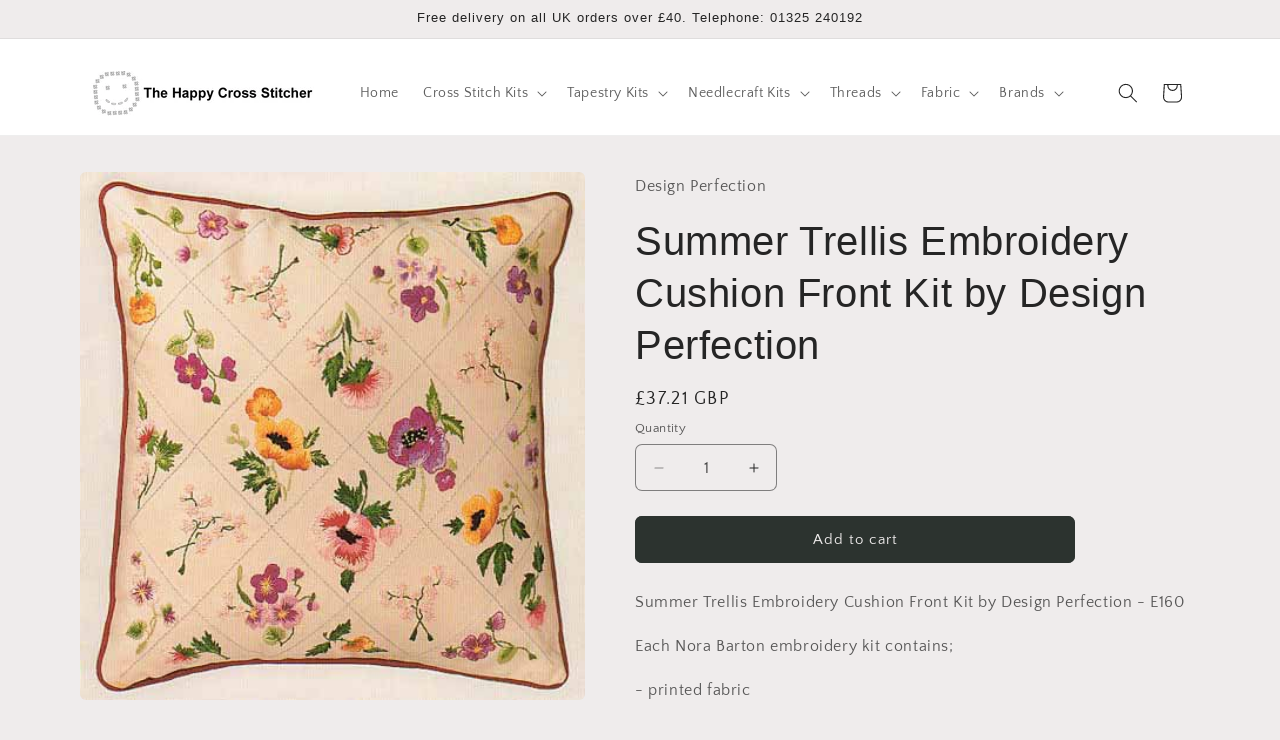

--- FILE ---
content_type: text/html; charset=utf-8
request_url: https://www.thehappycross-stitcher.com/products/summer-trellis-embroidery-cushion-front-kit-by-design-perfection
body_size: 34720
content:
<!doctype html>
<html class="js" lang="en">
  <head>
    <meta charset="utf-8">
    <meta http-equiv="X-UA-Compatible" content="IE=edge">
    <meta name="viewport" content="width=device-width,initial-scale=1">
    <meta name="theme-color" content="">
    <link rel="canonical" href="https://www.thehappycross-stitcher.com/products/summer-trellis-embroidery-cushion-front-kit-by-design-perfection"><link rel="icon" type="image/png" href="//www.thehappycross-stitcher.com/cdn/shop/files/smiley.JPG?crop=center&height=32&v=1615925441&width=32"><link rel="preconnect" href="https://fonts.shopifycdn.com" crossorigin><title>
      Summer Trellis Embroidery Cushion Front Kit by Design Perfection
 &ndash; The Happy Cross Stitcher</title>

    
      <meta name="description" content="Summer Trellis Embroidery Cushion Front Kit by Design Perfection - one of a series of beautiful embroidery designs by Nora Barton. With ranges suitable for both the beginner and experienced embroiderer, why not spark your creativity?">
    

    

<meta property="og:site_name" content="The Happy Cross Stitcher">
<meta property="og:url" content="https://www.thehappycross-stitcher.com/products/summer-trellis-embroidery-cushion-front-kit-by-design-perfection">
<meta property="og:title" content="Summer Trellis Embroidery Cushion Front Kit by Design Perfection">
<meta property="og:type" content="product">
<meta property="og:description" content="Summer Trellis Embroidery Cushion Front Kit by Design Perfection - one of a series of beautiful embroidery designs by Nora Barton. With ranges suitable for both the beginner and experienced embroiderer, why not spark your creativity?"><meta property="og:image" content="http://www.thehappycross-stitcher.com/cdn/shop/products/1434.jpg?v=1528983239">
  <meta property="og:image:secure_url" content="https://www.thehappycross-stitcher.com/cdn/shop/products/1434.jpg?v=1528983239">
  <meta property="og:image:width" content="430">
  <meta property="og:image:height" content="450"><meta property="og:price:amount" content="37.21">
  <meta property="og:price:currency" content="GBP"><meta name="twitter:card" content="summary_large_image">
<meta name="twitter:title" content="Summer Trellis Embroidery Cushion Front Kit by Design Perfection">
<meta name="twitter:description" content="Summer Trellis Embroidery Cushion Front Kit by Design Perfection - one of a series of beautiful embroidery designs by Nora Barton. With ranges suitable for both the beginner and experienced embroiderer, why not spark your creativity?">


    <script src="//www.thehappycross-stitcher.com/cdn/shop/t/71/assets/constants.js?v=132983761750457495441766158370" defer="defer"></script>
    <script src="//www.thehappycross-stitcher.com/cdn/shop/t/71/assets/pubsub.js?v=25310214064522200911766158371" defer="defer"></script>
    <script src="//www.thehappycross-stitcher.com/cdn/shop/t/71/assets/global.js?v=7301445359237545521766158370" defer="defer"></script>
    <script src="//www.thehappycross-stitcher.com/cdn/shop/t/71/assets/details-disclosure.js?v=13653116266235556501766158370" defer="defer"></script>
    <script src="//www.thehappycross-stitcher.com/cdn/shop/t/71/assets/details-modal.js?v=25581673532751508451766158370" defer="defer"></script>
    <script src="//www.thehappycross-stitcher.com/cdn/shop/t/71/assets/search-form.js?v=133129549252120666541766158371" defer="defer"></script><script src="//www.thehappycross-stitcher.com/cdn/shop/t/71/assets/animations.js?v=88693664871331136111766158369" defer="defer"></script><script>window.performance && window.performance.mark && window.performance.mark('shopify.content_for_header.start');</script><meta id="shopify-digital-wallet" name="shopify-digital-wallet" content="/24435617/digital_wallets/dialog">
<meta name="shopify-checkout-api-token" content="c4996243735655e3804f717cef084a97">
<meta id="in-context-paypal-metadata" data-shop-id="24435617" data-venmo-supported="false" data-environment="production" data-locale="en_US" data-paypal-v4="true" data-currency="GBP">
<link rel="alternate" type="application/json+oembed" href="https://www.thehappycross-stitcher.com/products/summer-trellis-embroidery-cushion-front-kit-by-design-perfection.oembed">
<script async="async" src="/checkouts/internal/preloads.js?locale=en-GB"></script>
<script id="shopify-features" type="application/json">{"accessToken":"c4996243735655e3804f717cef084a97","betas":["rich-media-storefront-analytics"],"domain":"www.thehappycross-stitcher.com","predictiveSearch":true,"shopId":24435617,"locale":"en"}</script>
<script>var Shopify = Shopify || {};
Shopify.shop = "happy-cross-stitcher.myshopify.com";
Shopify.locale = "en";
Shopify.currency = {"active":"GBP","rate":"1.0"};
Shopify.country = "GB";
Shopify.theme = {"name":"Version 15.4.1  19\/12\/25","id":177849762168,"schema_name":"Craft","schema_version":"15.4.1","theme_store_id":1368,"role":"main"};
Shopify.theme.handle = "null";
Shopify.theme.style = {"id":null,"handle":null};
Shopify.cdnHost = "www.thehappycross-stitcher.com/cdn";
Shopify.routes = Shopify.routes || {};
Shopify.routes.root = "/";</script>
<script type="module">!function(o){(o.Shopify=o.Shopify||{}).modules=!0}(window);</script>
<script>!function(o){function n(){var o=[];function n(){o.push(Array.prototype.slice.apply(arguments))}return n.q=o,n}var t=o.Shopify=o.Shopify||{};t.loadFeatures=n(),t.autoloadFeatures=n()}(window);</script>
<script id="shop-js-analytics" type="application/json">{"pageType":"product"}</script>
<script defer="defer" async type="module" src="//www.thehappycross-stitcher.com/cdn/shopifycloud/shop-js/modules/v2/client.init-shop-cart-sync_C5BV16lS.en.esm.js"></script>
<script defer="defer" async type="module" src="//www.thehappycross-stitcher.com/cdn/shopifycloud/shop-js/modules/v2/chunk.common_CygWptCX.esm.js"></script>
<script type="module">
  await import("//www.thehappycross-stitcher.com/cdn/shopifycloud/shop-js/modules/v2/client.init-shop-cart-sync_C5BV16lS.en.esm.js");
await import("//www.thehappycross-stitcher.com/cdn/shopifycloud/shop-js/modules/v2/chunk.common_CygWptCX.esm.js");

  window.Shopify.SignInWithShop?.initShopCartSync?.({"fedCMEnabled":true,"windoidEnabled":true});

</script>
<script id="__st">var __st={"a":24435617,"offset":0,"reqid":"e1738547-ca2a-48c9-8eef-88492bf11554-1768676897","pageurl":"www.thehappycross-stitcher.com\/products\/summer-trellis-embroidery-cushion-front-kit-by-design-perfection","u":"cad23ded0278","p":"product","rtyp":"product","rid":1361298882637};</script>
<script>window.ShopifyPaypalV4VisibilityTracking = true;</script>
<script id="captcha-bootstrap">!function(){'use strict';const t='contact',e='account',n='new_comment',o=[[t,t],['blogs',n],['comments',n],[t,'customer']],c=[[e,'customer_login'],[e,'guest_login'],[e,'recover_customer_password'],[e,'create_customer']],r=t=>t.map((([t,e])=>`form[action*='/${t}']:not([data-nocaptcha='true']) input[name='form_type'][value='${e}']`)).join(','),a=t=>()=>t?[...document.querySelectorAll(t)].map((t=>t.form)):[];function s(){const t=[...o],e=r(t);return a(e)}const i='password',u='form_key',d=['recaptcha-v3-token','g-recaptcha-response','h-captcha-response',i],f=()=>{try{return window.sessionStorage}catch{return}},m='__shopify_v',_=t=>t.elements[u];function p(t,e,n=!1){try{const o=window.sessionStorage,c=JSON.parse(o.getItem(e)),{data:r}=function(t){const{data:e,action:n}=t;return t[m]||n?{data:e,action:n}:{data:t,action:n}}(c);for(const[e,n]of Object.entries(r))t.elements[e]&&(t.elements[e].value=n);n&&o.removeItem(e)}catch(o){console.error('form repopulation failed',{error:o})}}const l='form_type',E='cptcha';function T(t){t.dataset[E]=!0}const w=window,h=w.document,L='Shopify',v='ce_forms',y='captcha';let A=!1;((t,e)=>{const n=(g='f06e6c50-85a8-45c8-87d0-21a2b65856fe',I='https://cdn.shopify.com/shopifycloud/storefront-forms-hcaptcha/ce_storefront_forms_captcha_hcaptcha.v1.5.2.iife.js',D={infoText:'Protected by hCaptcha',privacyText:'Privacy',termsText:'Terms'},(t,e,n)=>{const o=w[L][v],c=o.bindForm;if(c)return c(t,g,e,D).then(n);var r;o.q.push([[t,g,e,D],n]),r=I,A||(h.body.append(Object.assign(h.createElement('script'),{id:'captcha-provider',async:!0,src:r})),A=!0)});var g,I,D;w[L]=w[L]||{},w[L][v]=w[L][v]||{},w[L][v].q=[],w[L][y]=w[L][y]||{},w[L][y].protect=function(t,e){n(t,void 0,e),T(t)},Object.freeze(w[L][y]),function(t,e,n,w,h,L){const[v,y,A,g]=function(t,e,n){const i=e?o:[],u=t?c:[],d=[...i,...u],f=r(d),m=r(i),_=r(d.filter((([t,e])=>n.includes(e))));return[a(f),a(m),a(_),s()]}(w,h,L),I=t=>{const e=t.target;return e instanceof HTMLFormElement?e:e&&e.form},D=t=>v().includes(t);t.addEventListener('submit',(t=>{const e=I(t);if(!e)return;const n=D(e)&&!e.dataset.hcaptchaBound&&!e.dataset.recaptchaBound,o=_(e),c=g().includes(e)&&(!o||!o.value);(n||c)&&t.preventDefault(),c&&!n&&(function(t){try{if(!f())return;!function(t){const e=f();if(!e)return;const n=_(t);if(!n)return;const o=n.value;o&&e.removeItem(o)}(t);const e=Array.from(Array(32),(()=>Math.random().toString(36)[2])).join('');!function(t,e){_(t)||t.append(Object.assign(document.createElement('input'),{type:'hidden',name:u})),t.elements[u].value=e}(t,e),function(t,e){const n=f();if(!n)return;const o=[...t.querySelectorAll(`input[type='${i}']`)].map((({name:t})=>t)),c=[...d,...o],r={};for(const[a,s]of new FormData(t).entries())c.includes(a)||(r[a]=s);n.setItem(e,JSON.stringify({[m]:1,action:t.action,data:r}))}(t,e)}catch(e){console.error('failed to persist form',e)}}(e),e.submit())}));const S=(t,e)=>{t&&!t.dataset[E]&&(n(t,e.some((e=>e===t))),T(t))};for(const o of['focusin','change'])t.addEventListener(o,(t=>{const e=I(t);D(e)&&S(e,y())}));const B=e.get('form_key'),M=e.get(l),P=B&&M;t.addEventListener('DOMContentLoaded',(()=>{const t=y();if(P)for(const e of t)e.elements[l].value===M&&p(e,B);[...new Set([...A(),...v().filter((t=>'true'===t.dataset.shopifyCaptcha))])].forEach((e=>S(e,t)))}))}(h,new URLSearchParams(w.location.search),n,t,e,['guest_login'])})(!0,!0)}();</script>
<script integrity="sha256-4kQ18oKyAcykRKYeNunJcIwy7WH5gtpwJnB7kiuLZ1E=" data-source-attribution="shopify.loadfeatures" defer="defer" src="//www.thehappycross-stitcher.com/cdn/shopifycloud/storefront/assets/storefront/load_feature-a0a9edcb.js" crossorigin="anonymous"></script>
<script data-source-attribution="shopify.dynamic_checkout.dynamic.init">var Shopify=Shopify||{};Shopify.PaymentButton=Shopify.PaymentButton||{isStorefrontPortableWallets:!0,init:function(){window.Shopify.PaymentButton.init=function(){};var t=document.createElement("script");t.src="https://www.thehappycross-stitcher.com/cdn/shopifycloud/portable-wallets/latest/portable-wallets.en.js",t.type="module",document.head.appendChild(t)}};
</script>
<script data-source-attribution="shopify.dynamic_checkout.buyer_consent">
  function portableWalletsHideBuyerConsent(e){var t=document.getElementById("shopify-buyer-consent"),n=document.getElementById("shopify-subscription-policy-button");t&&n&&(t.classList.add("hidden"),t.setAttribute("aria-hidden","true"),n.removeEventListener("click",e))}function portableWalletsShowBuyerConsent(e){var t=document.getElementById("shopify-buyer-consent"),n=document.getElementById("shopify-subscription-policy-button");t&&n&&(t.classList.remove("hidden"),t.removeAttribute("aria-hidden"),n.addEventListener("click",e))}window.Shopify?.PaymentButton&&(window.Shopify.PaymentButton.hideBuyerConsent=portableWalletsHideBuyerConsent,window.Shopify.PaymentButton.showBuyerConsent=portableWalletsShowBuyerConsent);
</script>
<script data-source-attribution="shopify.dynamic_checkout.cart.bootstrap">document.addEventListener("DOMContentLoaded",(function(){function t(){return document.querySelector("shopify-accelerated-checkout-cart, shopify-accelerated-checkout")}if(t())Shopify.PaymentButton.init();else{new MutationObserver((function(e,n){t()&&(Shopify.PaymentButton.init(),n.disconnect())})).observe(document.body,{childList:!0,subtree:!0})}}));
</script>
<script id='scb4127' type='text/javascript' async='' src='https://www.thehappycross-stitcher.com/cdn/shopifycloud/privacy-banner/storefront-banner.js'></script><link id="shopify-accelerated-checkout-styles" rel="stylesheet" media="screen" href="https://www.thehappycross-stitcher.com/cdn/shopifycloud/portable-wallets/latest/accelerated-checkout-backwards-compat.css" crossorigin="anonymous">
<style id="shopify-accelerated-checkout-cart">
        #shopify-buyer-consent {
  margin-top: 1em;
  display: inline-block;
  width: 100%;
}

#shopify-buyer-consent.hidden {
  display: none;
}

#shopify-subscription-policy-button {
  background: none;
  border: none;
  padding: 0;
  text-decoration: underline;
  font-size: inherit;
  cursor: pointer;
}

#shopify-subscription-policy-button::before {
  box-shadow: none;
}

      </style>
<script id="sections-script" data-sections="header" defer="defer" src="//www.thehappycross-stitcher.com/cdn/shop/t/71/compiled_assets/scripts.js?2459"></script>
<script>window.performance && window.performance.mark && window.performance.mark('shopify.content_for_header.end');</script>


    <style data-shopify>
      @font-face {
  font-family: "Quattrocento Sans";
  font-weight: 400;
  font-style: normal;
  font-display: swap;
  src: url("//www.thehappycross-stitcher.com/cdn/fonts/quattrocento_sans/quattrocentosans_n4.ce5e9bf514e68f53bdd875976847cf755c702eaa.woff2") format("woff2"),
       url("//www.thehappycross-stitcher.com/cdn/fonts/quattrocento_sans/quattrocentosans_n4.44bbfb57d228eb8bb083d1f98e7d96e16137abce.woff") format("woff");
}

      @font-face {
  font-family: "Quattrocento Sans";
  font-weight: 700;
  font-style: normal;
  font-display: swap;
  src: url("//www.thehappycross-stitcher.com/cdn/fonts/quattrocento_sans/quattrocentosans_n7.bdda9092621b2e3b4284b12e8f0c092969b176c1.woff2") format("woff2"),
       url("//www.thehappycross-stitcher.com/cdn/fonts/quattrocento_sans/quattrocentosans_n7.3f8ab2a91343269966c4aa4831bcd588e7ce07b9.woff") format("woff");
}

      @font-face {
  font-family: "Quattrocento Sans";
  font-weight: 400;
  font-style: italic;
  font-display: swap;
  src: url("//www.thehappycross-stitcher.com/cdn/fonts/quattrocento_sans/quattrocentosans_i4.4f70b1e78f59fa1468e3436ab863ff0bf71e71bb.woff2") format("woff2"),
       url("//www.thehappycross-stitcher.com/cdn/fonts/quattrocento_sans/quattrocentosans_i4.b695efef5d957af404945574b7239740f79b899f.woff") format("woff");
}

      @font-face {
  font-family: "Quattrocento Sans";
  font-weight: 700;
  font-style: italic;
  font-display: swap;
  src: url("//www.thehappycross-stitcher.com/cdn/fonts/quattrocento_sans/quattrocentosans_i7.49d754c8032546c24062cf385f8660abbb11ef1e.woff2") format("woff2"),
       url("//www.thehappycross-stitcher.com/cdn/fonts/quattrocento_sans/quattrocentosans_i7.567b0b818999022d5a9ccb99542d8ff8cdb497df.woff") format("woff");
}

      

      
        :root,
        .color-background-1 {
          --color-background: 239,236,236;
        
          --gradient-background: #efecec;
        

        

        --color-foreground: 37,37,37;
        --color-background-contrast: 181,167,167;
        --color-shadow: 37,37,37;
        --color-button: 44,51,47;
        --color-button-text: 239,236,236;
        --color-secondary-button: 239,236,236;
        --color-secondary-button-text: 80,86,85;
        --color-link: 80,86,85;
        --color-badge-foreground: 37,37,37;
        --color-badge-background: 239,236,236;
        --color-badge-border: 37,37,37;
        --payment-terms-background-color: rgb(239 236 236);
      }
      
        
        .color-background-2 {
          --color-background: 255,255,255;
        
          --gradient-background: #ffffff;
        

        

        --color-foreground: 37,37,37;
        --color-background-contrast: 191,191,191;
        --color-shadow: 37,37,37;
        --color-button: 37,37,37;
        --color-button-text: 255,255,255;
        --color-secondary-button: 255,255,255;
        --color-secondary-button-text: 37,37,37;
        --color-link: 37,37,37;
        --color-badge-foreground: 37,37,37;
        --color-badge-background: 255,255,255;
        --color-badge-border: 37,37,37;
        --payment-terms-background-color: rgb(255 255 255);
      }
      
        
        .color-inverse {
          --color-background: 37,37,37;
        
          --gradient-background: #252525;
        

        

        --color-foreground: 239,236,236;
        --color-background-contrast: 50,50,50;
        --color-shadow: 37,37,37;
        --color-button: 239,236,236;
        --color-button-text: 37,37,37;
        --color-secondary-button: 37,37,37;
        --color-secondary-button-text: 239,236,236;
        --color-link: 239,236,236;
        --color-badge-foreground: 239,236,236;
        --color-badge-background: 37,37,37;
        --color-badge-border: 239,236,236;
        --payment-terms-background-color: rgb(37 37 37);
      }
      
        
        .color-accent-1 {
          --color-background: 44,51,47;
        
          --gradient-background: #2c332f;
        

        

        --color-foreground: 239,236,236;
        --color-background-contrast: 56,65,60;
        --color-shadow: 37,37,37;
        --color-button: 239,236,236;
        --color-button-text: 44,51,47;
        --color-secondary-button: 44,51,47;
        --color-secondary-button-text: 239,236,236;
        --color-link: 239,236,236;
        --color-badge-foreground: 239,236,236;
        --color-badge-background: 44,51,47;
        --color-badge-border: 239,236,236;
        --payment-terms-background-color: rgb(44 51 47);
      }
      
        
        .color-accent-2 {
          --color-background: 63,81,71;
        
          --gradient-background: #3f5147;
        

        

        --color-foreground: 239,236,236;
        --color-background-contrast: 7,9,8;
        --color-shadow: 37,37,37;
        --color-button: 239,236,236;
        --color-button-text: 63,81,71;
        --color-secondary-button: 63,81,71;
        --color-secondary-button-text: 239,236,236;
        --color-link: 239,236,236;
        --color-badge-foreground: 239,236,236;
        --color-badge-background: 63,81,71;
        --color-badge-border: 239,236,236;
        --payment-terms-background-color: rgb(63 81 71);
      }
      

      body, .color-background-1, .color-background-2, .color-inverse, .color-accent-1, .color-accent-2 {
        color: rgba(var(--color-foreground), 0.75);
        background-color: rgb(var(--color-background));
      }

      :root {
        --font-body-family: "Quattrocento Sans", sans-serif;
        --font-body-style: normal;
        --font-body-weight: 400;
        --font-body-weight-bold: 700;

        --font-heading-family: "system_ui", -apple-system, 'Segoe UI', Roboto, 'Helvetica Neue', 'Noto Sans', 'Liberation Sans', Arial, sans-serif, 'Apple Color Emoji', 'Segoe UI Emoji', 'Segoe UI Symbol', 'Noto Color Emoji';
        --font-heading-style: normal;
        --font-heading-weight: 400;

        --font-body-scale: 1.0;
        --font-heading-scale: 1.0;

        --media-padding: px;
        --media-border-opacity: 0.1;
        --media-border-width: 0px;
        --media-radius: 6px;
        --media-shadow-opacity: 0.0;
        --media-shadow-horizontal-offset: 0px;
        --media-shadow-vertical-offset: 4px;
        --media-shadow-blur-radius: 5px;
        --media-shadow-visible: 0;

        --page-width: 120rem;
        --page-width-margin: 0rem;

        --product-card-image-padding: 0.0rem;
        --product-card-corner-radius: 0.6rem;
        --product-card-text-alignment: left;
        --product-card-border-width: 0.1rem;
        --product-card-border-opacity: 0.1;
        --product-card-shadow-opacity: 0.0;
        --product-card-shadow-visible: 0;
        --product-card-shadow-horizontal-offset: 0.0rem;
        --product-card-shadow-vertical-offset: 0.4rem;
        --product-card-shadow-blur-radius: 0.5rem;

        --collection-card-image-padding: 0.0rem;
        --collection-card-corner-radius: 0.6rem;
        --collection-card-text-alignment: left;
        --collection-card-border-width: 0.1rem;
        --collection-card-border-opacity: 0.1;
        --collection-card-shadow-opacity: 0.0;
        --collection-card-shadow-visible: 0;
        --collection-card-shadow-horizontal-offset: 0.0rem;
        --collection-card-shadow-vertical-offset: 0.4rem;
        --collection-card-shadow-blur-radius: 0.5rem;

        --blog-card-image-padding: 0.0rem;
        --blog-card-corner-radius: 0.6rem;
        --blog-card-text-alignment: left;
        --blog-card-border-width: 0.1rem;
        --blog-card-border-opacity: 0.1;
        --blog-card-shadow-opacity: 0.0;
        --blog-card-shadow-visible: 0;
        --blog-card-shadow-horizontal-offset: 0.0rem;
        --blog-card-shadow-vertical-offset: 0.4rem;
        --blog-card-shadow-blur-radius: 0.5rem;

        --badge-corner-radius: 0.6rem;

        --popup-border-width: 1px;
        --popup-border-opacity: 0.5;
        --popup-corner-radius: 6px;
        --popup-shadow-opacity: 0.0;
        --popup-shadow-horizontal-offset: 0px;
        --popup-shadow-vertical-offset: 4px;
        --popup-shadow-blur-radius: 5px;

        --drawer-border-width: 1px;
        --drawer-border-opacity: 0.1;
        --drawer-shadow-opacity: 0.0;
        --drawer-shadow-horizontal-offset: 0px;
        --drawer-shadow-vertical-offset: 4px;
        --drawer-shadow-blur-radius: 5px;

        --spacing-sections-desktop: 0px;
        --spacing-sections-mobile: 0px;

        --grid-desktop-vertical-spacing: 20px;
        --grid-desktop-horizontal-spacing: 20px;
        --grid-mobile-vertical-spacing: 10px;
        --grid-mobile-horizontal-spacing: 10px;

        --text-boxes-border-opacity: 0.1;
        --text-boxes-border-width: 0px;
        --text-boxes-radius: 6px;
        --text-boxes-shadow-opacity: 0.0;
        --text-boxes-shadow-visible: 0;
        --text-boxes-shadow-horizontal-offset: 0px;
        --text-boxes-shadow-vertical-offset: 4px;
        --text-boxes-shadow-blur-radius: 5px;

        --buttons-radius: 6px;
        --buttons-radius-outset: 7px;
        --buttons-border-width: 1px;
        --buttons-border-opacity: 1.0;
        --buttons-shadow-opacity: 0.0;
        --buttons-shadow-visible: 0;
        --buttons-shadow-horizontal-offset: 0px;
        --buttons-shadow-vertical-offset: 4px;
        --buttons-shadow-blur-radius: 5px;
        --buttons-border-offset: 0.3px;

        --inputs-radius: 6px;
        --inputs-border-width: 1px;
        --inputs-border-opacity: 0.55;
        --inputs-shadow-opacity: 0.0;
        --inputs-shadow-horizontal-offset: 0px;
        --inputs-margin-offset: 0px;
        --inputs-shadow-vertical-offset: 4px;
        --inputs-shadow-blur-radius: 5px;
        --inputs-radius-outset: 7px;

        --variant-pills-radius: 40px;
        --variant-pills-border-width: 1px;
        --variant-pills-border-opacity: 0.55;
        --variant-pills-shadow-opacity: 0.0;
        --variant-pills-shadow-horizontal-offset: 0px;
        --variant-pills-shadow-vertical-offset: 4px;
        --variant-pills-shadow-blur-radius: 5px;
      }

      *,
      *::before,
      *::after {
        box-sizing: inherit;
      }

      html {
        box-sizing: border-box;
        font-size: calc(var(--font-body-scale) * 62.5%);
        height: 100%;
      }

      body {
        display: grid;
        grid-template-rows: auto auto 1fr auto;
        grid-template-columns: 100%;
        min-height: 100%;
        margin: 0;
        font-size: 1.5rem;
        letter-spacing: 0.06rem;
        line-height: calc(1 + 0.8 / var(--font-body-scale));
        font-family: var(--font-body-family);
        font-style: var(--font-body-style);
        font-weight: var(--font-body-weight);
      }

      @media screen and (min-width: 750px) {
        body {
          font-size: 1.6rem;
        }
      }
    </style>

    <link href="//www.thehappycross-stitcher.com/cdn/shop/t/71/assets/base.css?v=159841507637079171801766158369" rel="stylesheet" type="text/css" media="all" />
    <link rel="stylesheet" href="//www.thehappycross-stitcher.com/cdn/shop/t/71/assets/component-cart-items.css?v=13033300910818915211766158369" media="print" onload="this.media='all'">
      <link rel="preload" as="font" href="//www.thehappycross-stitcher.com/cdn/fonts/quattrocento_sans/quattrocentosans_n4.ce5e9bf514e68f53bdd875976847cf755c702eaa.woff2" type="font/woff2" crossorigin>
      
<link href="//www.thehappycross-stitcher.com/cdn/shop/t/71/assets/component-localization-form.css?v=170315343355214948141766158369" rel="stylesheet" type="text/css" media="all" />
      <script src="//www.thehappycross-stitcher.com/cdn/shop/t/71/assets/localization-form.js?v=144176611646395275351766158371" defer="defer"></script><link
        rel="stylesheet"
        href="//www.thehappycross-stitcher.com/cdn/shop/t/71/assets/component-predictive-search.css?v=118923337488134913561766158370"
        media="print"
        onload="this.media='all'"
      ><script>
      if (Shopify.designMode) {
        document.documentElement.classList.add('shopify-design-mode');
      }
    </script>
  <link href="https://monorail-edge.shopifysvc.com" rel="dns-prefetch">
<script>(function(){if ("sendBeacon" in navigator && "performance" in window) {try {var session_token_from_headers = performance.getEntriesByType('navigation')[0].serverTiming.find(x => x.name == '_s').description;} catch {var session_token_from_headers = undefined;}var session_cookie_matches = document.cookie.match(/_shopify_s=([^;]*)/);var session_token_from_cookie = session_cookie_matches && session_cookie_matches.length === 2 ? session_cookie_matches[1] : "";var session_token = session_token_from_headers || session_token_from_cookie || "";function handle_abandonment_event(e) {var entries = performance.getEntries().filter(function(entry) {return /monorail-edge.shopifysvc.com/.test(entry.name);});if (!window.abandonment_tracked && entries.length === 0) {window.abandonment_tracked = true;var currentMs = Date.now();var navigation_start = performance.timing.navigationStart;var payload = {shop_id: 24435617,url: window.location.href,navigation_start,duration: currentMs - navigation_start,session_token,page_type: "product"};window.navigator.sendBeacon("https://monorail-edge.shopifysvc.com/v1/produce", JSON.stringify({schema_id: "online_store_buyer_site_abandonment/1.1",payload: payload,metadata: {event_created_at_ms: currentMs,event_sent_at_ms: currentMs}}));}}window.addEventListener('pagehide', handle_abandonment_event);}}());</script>
<script id="web-pixels-manager-setup">(function e(e,d,r,n,o){if(void 0===o&&(o={}),!Boolean(null===(a=null===(i=window.Shopify)||void 0===i?void 0:i.analytics)||void 0===a?void 0:a.replayQueue)){var i,a;window.Shopify=window.Shopify||{};var t=window.Shopify;t.analytics=t.analytics||{};var s=t.analytics;s.replayQueue=[],s.publish=function(e,d,r){return s.replayQueue.push([e,d,r]),!0};try{self.performance.mark("wpm:start")}catch(e){}var l=function(){var e={modern:/Edge?\/(1{2}[4-9]|1[2-9]\d|[2-9]\d{2}|\d{4,})\.\d+(\.\d+|)|Firefox\/(1{2}[4-9]|1[2-9]\d|[2-9]\d{2}|\d{4,})\.\d+(\.\d+|)|Chrom(ium|e)\/(9{2}|\d{3,})\.\d+(\.\d+|)|(Maci|X1{2}).+ Version\/(15\.\d+|(1[6-9]|[2-9]\d|\d{3,})\.\d+)([,.]\d+|)( \(\w+\)|)( Mobile\/\w+|) Safari\/|Chrome.+OPR\/(9{2}|\d{3,})\.\d+\.\d+|(CPU[ +]OS|iPhone[ +]OS|CPU[ +]iPhone|CPU IPhone OS|CPU iPad OS)[ +]+(15[._]\d+|(1[6-9]|[2-9]\d|\d{3,})[._]\d+)([._]\d+|)|Android:?[ /-](13[3-9]|1[4-9]\d|[2-9]\d{2}|\d{4,})(\.\d+|)(\.\d+|)|Android.+Firefox\/(13[5-9]|1[4-9]\d|[2-9]\d{2}|\d{4,})\.\d+(\.\d+|)|Android.+Chrom(ium|e)\/(13[3-9]|1[4-9]\d|[2-9]\d{2}|\d{4,})\.\d+(\.\d+|)|SamsungBrowser\/([2-9]\d|\d{3,})\.\d+/,legacy:/Edge?\/(1[6-9]|[2-9]\d|\d{3,})\.\d+(\.\d+|)|Firefox\/(5[4-9]|[6-9]\d|\d{3,})\.\d+(\.\d+|)|Chrom(ium|e)\/(5[1-9]|[6-9]\d|\d{3,})\.\d+(\.\d+|)([\d.]+$|.*Safari\/(?![\d.]+ Edge\/[\d.]+$))|(Maci|X1{2}).+ Version\/(10\.\d+|(1[1-9]|[2-9]\d|\d{3,})\.\d+)([,.]\d+|)( \(\w+\)|)( Mobile\/\w+|) Safari\/|Chrome.+OPR\/(3[89]|[4-9]\d|\d{3,})\.\d+\.\d+|(CPU[ +]OS|iPhone[ +]OS|CPU[ +]iPhone|CPU IPhone OS|CPU iPad OS)[ +]+(10[._]\d+|(1[1-9]|[2-9]\d|\d{3,})[._]\d+)([._]\d+|)|Android:?[ /-](13[3-9]|1[4-9]\d|[2-9]\d{2}|\d{4,})(\.\d+|)(\.\d+|)|Mobile Safari.+OPR\/([89]\d|\d{3,})\.\d+\.\d+|Android.+Firefox\/(13[5-9]|1[4-9]\d|[2-9]\d{2}|\d{4,})\.\d+(\.\d+|)|Android.+Chrom(ium|e)\/(13[3-9]|1[4-9]\d|[2-9]\d{2}|\d{4,})\.\d+(\.\d+|)|Android.+(UC? ?Browser|UCWEB|U3)[ /]?(15\.([5-9]|\d{2,})|(1[6-9]|[2-9]\d|\d{3,})\.\d+)\.\d+|SamsungBrowser\/(5\.\d+|([6-9]|\d{2,})\.\d+)|Android.+MQ{2}Browser\/(14(\.(9|\d{2,})|)|(1[5-9]|[2-9]\d|\d{3,})(\.\d+|))(\.\d+|)|K[Aa][Ii]OS\/(3\.\d+|([4-9]|\d{2,})\.\d+)(\.\d+|)/},d=e.modern,r=e.legacy,n=navigator.userAgent;return n.match(d)?"modern":n.match(r)?"legacy":"unknown"}(),u="modern"===l?"modern":"legacy",c=(null!=n?n:{modern:"",legacy:""})[u],f=function(e){return[e.baseUrl,"/wpm","/b",e.hashVersion,"modern"===e.buildTarget?"m":"l",".js"].join("")}({baseUrl:d,hashVersion:r,buildTarget:u}),m=function(e){var d=e.version,r=e.bundleTarget,n=e.surface,o=e.pageUrl,i=e.monorailEndpoint;return{emit:function(e){var a=e.status,t=e.errorMsg,s=(new Date).getTime(),l=JSON.stringify({metadata:{event_sent_at_ms:s},events:[{schema_id:"web_pixels_manager_load/3.1",payload:{version:d,bundle_target:r,page_url:o,status:a,surface:n,error_msg:t},metadata:{event_created_at_ms:s}}]});if(!i)return console&&console.warn&&console.warn("[Web Pixels Manager] No Monorail endpoint provided, skipping logging."),!1;try{return self.navigator.sendBeacon.bind(self.navigator)(i,l)}catch(e){}var u=new XMLHttpRequest;try{return u.open("POST",i,!0),u.setRequestHeader("Content-Type","text/plain"),u.send(l),!0}catch(e){return console&&console.warn&&console.warn("[Web Pixels Manager] Got an unhandled error while logging to Monorail."),!1}}}}({version:r,bundleTarget:l,surface:e.surface,pageUrl:self.location.href,monorailEndpoint:e.monorailEndpoint});try{o.browserTarget=l,function(e){var d=e.src,r=e.async,n=void 0===r||r,o=e.onload,i=e.onerror,a=e.sri,t=e.scriptDataAttributes,s=void 0===t?{}:t,l=document.createElement("script"),u=document.querySelector("head"),c=document.querySelector("body");if(l.async=n,l.src=d,a&&(l.integrity=a,l.crossOrigin="anonymous"),s)for(var f in s)if(Object.prototype.hasOwnProperty.call(s,f))try{l.dataset[f]=s[f]}catch(e){}if(o&&l.addEventListener("load",o),i&&l.addEventListener("error",i),u)u.appendChild(l);else{if(!c)throw new Error("Did not find a head or body element to append the script");c.appendChild(l)}}({src:f,async:!0,onload:function(){if(!function(){var e,d;return Boolean(null===(d=null===(e=window.Shopify)||void 0===e?void 0:e.analytics)||void 0===d?void 0:d.initialized)}()){var d=window.webPixelsManager.init(e)||void 0;if(d){var r=window.Shopify.analytics;r.replayQueue.forEach((function(e){var r=e[0],n=e[1],o=e[2];d.publishCustomEvent(r,n,o)})),r.replayQueue=[],r.publish=d.publishCustomEvent,r.visitor=d.visitor,r.initialized=!0}}},onerror:function(){return m.emit({status:"failed",errorMsg:"".concat(f," has failed to load")})},sri:function(e){var d=/^sha384-[A-Za-z0-9+/=]+$/;return"string"==typeof e&&d.test(e)}(c)?c:"",scriptDataAttributes:o}),m.emit({status:"loading"})}catch(e){m.emit({status:"failed",errorMsg:(null==e?void 0:e.message)||"Unknown error"})}}})({shopId: 24435617,storefrontBaseUrl: "https://www.thehappycross-stitcher.com",extensionsBaseUrl: "https://extensions.shopifycdn.com/cdn/shopifycloud/web-pixels-manager",monorailEndpoint: "https://monorail-edge.shopifysvc.com/unstable/produce_batch",surface: "storefront-renderer",enabledBetaFlags: ["2dca8a86"],webPixelsConfigList: [{"id":"shopify-app-pixel","configuration":"{}","eventPayloadVersion":"v1","runtimeContext":"STRICT","scriptVersion":"0450","apiClientId":"shopify-pixel","type":"APP","privacyPurposes":["ANALYTICS","MARKETING"]},{"id":"shopify-custom-pixel","eventPayloadVersion":"v1","runtimeContext":"LAX","scriptVersion":"0450","apiClientId":"shopify-pixel","type":"CUSTOM","privacyPurposes":["ANALYTICS","MARKETING"]}],isMerchantRequest: false,initData: {"shop":{"name":"The Happy Cross Stitcher","paymentSettings":{"currencyCode":"GBP"},"myshopifyDomain":"happy-cross-stitcher.myshopify.com","countryCode":"GB","storefrontUrl":"https:\/\/www.thehappycross-stitcher.com"},"customer":null,"cart":null,"checkout":null,"productVariants":[{"price":{"amount":37.21,"currencyCode":"GBP"},"product":{"title":"Summer Trellis Embroidery Cushion Front Kit by Design Perfection","vendor":"Design Perfection","id":"1361298882637","untranslatedTitle":"Summer Trellis Embroidery Cushion Front Kit by Design Perfection","url":"\/products\/summer-trellis-embroidery-cushion-front-kit-by-design-perfection","type":"Printed Embroidery Kit"},"id":"12364749602893","image":{"src":"\/\/www.thehappycross-stitcher.com\/cdn\/shop\/products\/1434.jpg?v=1528983239"},"sku":"E160","title":"Default Title","untranslatedTitle":"Default Title"}],"purchasingCompany":null},},"https://www.thehappycross-stitcher.com/cdn","fcfee988w5aeb613cpc8e4bc33m6693e112",{"modern":"","legacy":""},{"shopId":"24435617","storefrontBaseUrl":"https:\/\/www.thehappycross-stitcher.com","extensionBaseUrl":"https:\/\/extensions.shopifycdn.com\/cdn\/shopifycloud\/web-pixels-manager","surface":"storefront-renderer","enabledBetaFlags":"[\"2dca8a86\"]","isMerchantRequest":"false","hashVersion":"fcfee988w5aeb613cpc8e4bc33m6693e112","publish":"custom","events":"[[\"page_viewed\",{}],[\"product_viewed\",{\"productVariant\":{\"price\":{\"amount\":37.21,\"currencyCode\":\"GBP\"},\"product\":{\"title\":\"Summer Trellis Embroidery Cushion Front Kit by Design Perfection\",\"vendor\":\"Design Perfection\",\"id\":\"1361298882637\",\"untranslatedTitle\":\"Summer Trellis Embroidery Cushion Front Kit by Design Perfection\",\"url\":\"\/products\/summer-trellis-embroidery-cushion-front-kit-by-design-perfection\",\"type\":\"Printed Embroidery Kit\"},\"id\":\"12364749602893\",\"image\":{\"src\":\"\/\/www.thehappycross-stitcher.com\/cdn\/shop\/products\/1434.jpg?v=1528983239\"},\"sku\":\"E160\",\"title\":\"Default Title\",\"untranslatedTitle\":\"Default Title\"}}]]"});</script><script>
  window.ShopifyAnalytics = window.ShopifyAnalytics || {};
  window.ShopifyAnalytics.meta = window.ShopifyAnalytics.meta || {};
  window.ShopifyAnalytics.meta.currency = 'GBP';
  var meta = {"product":{"id":1361298882637,"gid":"gid:\/\/shopify\/Product\/1361298882637","vendor":"Design Perfection","type":"Printed Embroidery Kit","handle":"summer-trellis-embroidery-cushion-front-kit-by-design-perfection","variants":[{"id":12364749602893,"price":3721,"name":"Summer Trellis Embroidery Cushion Front Kit by Design Perfection","public_title":null,"sku":"E160"}],"remote":false},"page":{"pageType":"product","resourceType":"product","resourceId":1361298882637,"requestId":"e1738547-ca2a-48c9-8eef-88492bf11554-1768676897"}};
  for (var attr in meta) {
    window.ShopifyAnalytics.meta[attr] = meta[attr];
  }
</script>
<script class="analytics">
  (function () {
    var customDocumentWrite = function(content) {
      var jquery = null;

      if (window.jQuery) {
        jquery = window.jQuery;
      } else if (window.Checkout && window.Checkout.$) {
        jquery = window.Checkout.$;
      }

      if (jquery) {
        jquery('body').append(content);
      }
    };

    var hasLoggedConversion = function(token) {
      if (token) {
        return document.cookie.indexOf('loggedConversion=' + token) !== -1;
      }
      return false;
    }

    var setCookieIfConversion = function(token) {
      if (token) {
        var twoMonthsFromNow = new Date(Date.now());
        twoMonthsFromNow.setMonth(twoMonthsFromNow.getMonth() + 2);

        document.cookie = 'loggedConversion=' + token + '; expires=' + twoMonthsFromNow;
      }
    }

    var trekkie = window.ShopifyAnalytics.lib = window.trekkie = window.trekkie || [];
    if (trekkie.integrations) {
      return;
    }
    trekkie.methods = [
      'identify',
      'page',
      'ready',
      'track',
      'trackForm',
      'trackLink'
    ];
    trekkie.factory = function(method) {
      return function() {
        var args = Array.prototype.slice.call(arguments);
        args.unshift(method);
        trekkie.push(args);
        return trekkie;
      };
    };
    for (var i = 0; i < trekkie.methods.length; i++) {
      var key = trekkie.methods[i];
      trekkie[key] = trekkie.factory(key);
    }
    trekkie.load = function(config) {
      trekkie.config = config || {};
      trekkie.config.initialDocumentCookie = document.cookie;
      var first = document.getElementsByTagName('script')[0];
      var script = document.createElement('script');
      script.type = 'text/javascript';
      script.onerror = function(e) {
        var scriptFallback = document.createElement('script');
        scriptFallback.type = 'text/javascript';
        scriptFallback.onerror = function(error) {
                var Monorail = {
      produce: function produce(monorailDomain, schemaId, payload) {
        var currentMs = new Date().getTime();
        var event = {
          schema_id: schemaId,
          payload: payload,
          metadata: {
            event_created_at_ms: currentMs,
            event_sent_at_ms: currentMs
          }
        };
        return Monorail.sendRequest("https://" + monorailDomain + "/v1/produce", JSON.stringify(event));
      },
      sendRequest: function sendRequest(endpointUrl, payload) {
        // Try the sendBeacon API
        if (window && window.navigator && typeof window.navigator.sendBeacon === 'function' && typeof window.Blob === 'function' && !Monorail.isIos12()) {
          var blobData = new window.Blob([payload], {
            type: 'text/plain'
          });

          if (window.navigator.sendBeacon(endpointUrl, blobData)) {
            return true;
          } // sendBeacon was not successful

        } // XHR beacon

        var xhr = new XMLHttpRequest();

        try {
          xhr.open('POST', endpointUrl);
          xhr.setRequestHeader('Content-Type', 'text/plain');
          xhr.send(payload);
        } catch (e) {
          console.log(e);
        }

        return false;
      },
      isIos12: function isIos12() {
        return window.navigator.userAgent.lastIndexOf('iPhone; CPU iPhone OS 12_') !== -1 || window.navigator.userAgent.lastIndexOf('iPad; CPU OS 12_') !== -1;
      }
    };
    Monorail.produce('monorail-edge.shopifysvc.com',
      'trekkie_storefront_load_errors/1.1',
      {shop_id: 24435617,
      theme_id: 177849762168,
      app_name: "storefront",
      context_url: window.location.href,
      source_url: "//www.thehappycross-stitcher.com/cdn/s/trekkie.storefront.cd680fe47e6c39ca5d5df5f0a32d569bc48c0f27.min.js"});

        };
        scriptFallback.async = true;
        scriptFallback.src = '//www.thehappycross-stitcher.com/cdn/s/trekkie.storefront.cd680fe47e6c39ca5d5df5f0a32d569bc48c0f27.min.js';
        first.parentNode.insertBefore(scriptFallback, first);
      };
      script.async = true;
      script.src = '//www.thehappycross-stitcher.com/cdn/s/trekkie.storefront.cd680fe47e6c39ca5d5df5f0a32d569bc48c0f27.min.js';
      first.parentNode.insertBefore(script, first);
    };
    trekkie.load(
      {"Trekkie":{"appName":"storefront","development":false,"defaultAttributes":{"shopId":24435617,"isMerchantRequest":null,"themeId":177849762168,"themeCityHash":"11101618192691951717","contentLanguage":"en","currency":"GBP","eventMetadataId":"86d7b986-343c-4e6b-ac97-807f6a512a8a"},"isServerSideCookieWritingEnabled":true,"monorailRegion":"shop_domain","enabledBetaFlags":["65f19447"]},"Session Attribution":{},"S2S":{"facebookCapiEnabled":false,"source":"trekkie-storefront-renderer","apiClientId":580111}}
    );

    var loaded = false;
    trekkie.ready(function() {
      if (loaded) return;
      loaded = true;

      window.ShopifyAnalytics.lib = window.trekkie;

      var originalDocumentWrite = document.write;
      document.write = customDocumentWrite;
      try { window.ShopifyAnalytics.merchantGoogleAnalytics.call(this); } catch(error) {};
      document.write = originalDocumentWrite;

      window.ShopifyAnalytics.lib.page(null,{"pageType":"product","resourceType":"product","resourceId":1361298882637,"requestId":"e1738547-ca2a-48c9-8eef-88492bf11554-1768676897","shopifyEmitted":true});

      var match = window.location.pathname.match(/checkouts\/(.+)\/(thank_you|post_purchase)/)
      var token = match? match[1]: undefined;
      if (!hasLoggedConversion(token)) {
        setCookieIfConversion(token);
        window.ShopifyAnalytics.lib.track("Viewed Product",{"currency":"GBP","variantId":12364749602893,"productId":1361298882637,"productGid":"gid:\/\/shopify\/Product\/1361298882637","name":"Summer Trellis Embroidery Cushion Front Kit by Design Perfection","price":"37.21","sku":"E160","brand":"Design Perfection","variant":null,"category":"Printed Embroidery Kit","nonInteraction":true,"remote":false},undefined,undefined,{"shopifyEmitted":true});
      window.ShopifyAnalytics.lib.track("monorail:\/\/trekkie_storefront_viewed_product\/1.1",{"currency":"GBP","variantId":12364749602893,"productId":1361298882637,"productGid":"gid:\/\/shopify\/Product\/1361298882637","name":"Summer Trellis Embroidery Cushion Front Kit by Design Perfection","price":"37.21","sku":"E160","brand":"Design Perfection","variant":null,"category":"Printed Embroidery Kit","nonInteraction":true,"remote":false,"referer":"https:\/\/www.thehappycross-stitcher.com\/products\/summer-trellis-embroidery-cushion-front-kit-by-design-perfection"});
      }
    });


        var eventsListenerScript = document.createElement('script');
        eventsListenerScript.async = true;
        eventsListenerScript.src = "//www.thehappycross-stitcher.com/cdn/shopifycloud/storefront/assets/shop_events_listener-3da45d37.js";
        document.getElementsByTagName('head')[0].appendChild(eventsListenerScript);

})();</script>
<script
  defer
  src="https://www.thehappycross-stitcher.com/cdn/shopifycloud/perf-kit/shopify-perf-kit-3.0.4.min.js"
  data-application="storefront-renderer"
  data-shop-id="24435617"
  data-render-region="gcp-us-east1"
  data-page-type="product"
  data-theme-instance-id="177849762168"
  data-theme-name="Craft"
  data-theme-version="15.4.1"
  data-monorail-region="shop_domain"
  data-resource-timing-sampling-rate="10"
  data-shs="true"
  data-shs-beacon="true"
  data-shs-export-with-fetch="true"
  data-shs-logs-sample-rate="1"
  data-shs-beacon-endpoint="https://www.thehappycross-stitcher.com/api/collect"
></script>
</head>

  <body class="gradient animate--hover-default">
    <a class="skip-to-content-link button visually-hidden" href="#MainContent">
      Skip to content
    </a><!-- BEGIN sections: header-group -->
<div id="shopify-section-sections--24742783877496__announcement-bar" class="shopify-section shopify-section-group-header-group announcement-bar-section"><link href="//www.thehappycross-stitcher.com/cdn/shop/t/71/assets/component-slideshow.css?v=17933591812325749411766158370" rel="stylesheet" type="text/css" media="all" />
<link href="//www.thehappycross-stitcher.com/cdn/shop/t/71/assets/component-slider.css?v=14039311878856620671766158370" rel="stylesheet" type="text/css" media="all" />

  <link href="//www.thehappycross-stitcher.com/cdn/shop/t/71/assets/component-list-social.css?v=35792976012981934991766158369" rel="stylesheet" type="text/css" media="all" />


<div
  class="utility-bar color-background-1 gradient utility-bar--bottom-border"
>
  <div class="page-width utility-bar__grid"><div
        class="announcement-bar"
        role="region"
        aria-label="Announcement"
        
      ><p class="announcement-bar__message h5">
            <span>Free delivery on all UK orders over £40. Telephone: 01325 240192</span></p></div><div class="localization-wrapper">
</div>
  </div>
</div>


</div><div id="shopify-section-sections--24742783877496__header" class="shopify-section shopify-section-group-header-group section-header"><link rel="stylesheet" href="//www.thehappycross-stitcher.com/cdn/shop/t/71/assets/component-list-menu.css?v=151968516119678728991766158369" media="print" onload="this.media='all'">
<link rel="stylesheet" href="//www.thehappycross-stitcher.com/cdn/shop/t/71/assets/component-search.css?v=165164710990765432851766158370" media="print" onload="this.media='all'">
<link rel="stylesheet" href="//www.thehappycross-stitcher.com/cdn/shop/t/71/assets/component-menu-drawer.css?v=147478906057189667651766158369" media="print" onload="this.media='all'">
<link
  rel="stylesheet"
  href="//www.thehappycross-stitcher.com/cdn/shop/t/71/assets/component-cart-notification.css?v=54116361853792938221766158369"
  media="print"
  onload="this.media='all'"
><link rel="stylesheet" href="//www.thehappycross-stitcher.com/cdn/shop/t/71/assets/component-price.css?v=47596247576480123001766158370" media="print" onload="this.media='all'"><style>
  header-drawer {
    justify-self: start;
    margin-left: -1.2rem;
  }@media screen and (min-width: 990px) {
      header-drawer {
        display: none;
      }
    }.menu-drawer-container {
    display: flex;
  }

  .list-menu {
    list-style: none;
    padding: 0;
    margin: 0;
  }

  .list-menu--inline {
    display: inline-flex;
    flex-wrap: wrap;
  }

  summary.list-menu__item {
    padding-right: 2.7rem;
  }

  .list-menu__item {
    display: flex;
    align-items: center;
    line-height: calc(1 + 0.3 / var(--font-body-scale));
  }

  .list-menu__item--link {
    text-decoration: none;
    padding-bottom: 1rem;
    padding-top: 1rem;
    line-height: calc(1 + 0.8 / var(--font-body-scale));
  }

  @media screen and (min-width: 750px) {
    .list-menu__item--link {
      padding-bottom: 0.5rem;
      padding-top: 0.5rem;
    }
  }
</style><style data-shopify>.header {
    padding: 12px 3rem 6px 3rem;
  }

  .section-header {
    position: sticky; /* This is for fixing a Safari z-index issue. PR #2147 */
    margin-bottom: 0px;
  }

  @media screen and (min-width: 750px) {
    .section-header {
      margin-bottom: 0px;
    }
  }

  @media screen and (min-width: 990px) {
    .header {
      padding-top: 24px;
      padding-bottom: 12px;
    }
  }</style><script src="//www.thehappycross-stitcher.com/cdn/shop/t/71/assets/cart-notification.js?v=133508293167896966491766158369" defer="defer"></script>

<sticky-header
  
    data-sticky-type="on-scroll-up"
  
  class="header-wrapper color-background-2 gradient header-wrapper--border-bottom"
><header class="header header--middle-left header--mobile-center page-width header--has-menu header--has-social">

<header-drawer data-breakpoint="tablet">
  <details id="Details-menu-drawer-container" class="menu-drawer-container">
    <summary
      class="header__icon header__icon--menu header__icon--summary link focus-inset"
      aria-label="Menu"
    >
      <span><svg xmlns="http://www.w3.org/2000/svg" fill="none" class="icon icon-hamburger" viewBox="0 0 18 16"><path fill="currentColor" d="M1 .5a.5.5 0 1 0 0 1h15.71a.5.5 0 0 0 0-1zM.5 8a.5.5 0 0 1 .5-.5h15.71a.5.5 0 0 1 0 1H1A.5.5 0 0 1 .5 8m0 7a.5.5 0 0 1 .5-.5h15.71a.5.5 0 0 1 0 1H1a.5.5 0 0 1-.5-.5"/></svg>
<svg xmlns="http://www.w3.org/2000/svg" fill="none" class="icon icon-close" viewBox="0 0 18 17"><path fill="currentColor" d="M.865 15.978a.5.5 0 0 0 .707.707l7.433-7.431 7.579 7.282a.501.501 0 0 0 .846-.37.5.5 0 0 0-.153-.351L9.712 8.546l7.417-7.416a.5.5 0 1 0-.707-.708L8.991 7.853 1.413.573a.5.5 0 1 0-.693.72l7.563 7.268z"/></svg>
</span>
    </summary>
    <div id="menu-drawer" class="gradient menu-drawer motion-reduce color-background-1">
      <div class="menu-drawer__inner-container">
        <div class="menu-drawer__navigation-container">
          <nav class="menu-drawer__navigation">
            <ul class="menu-drawer__menu has-submenu list-menu" role="list"><li><a
                      id="HeaderDrawer-home"
                      href="/"
                      class="menu-drawer__menu-item list-menu__item link link--text focus-inset"
                      
                    >
                      Home
                    </a></li><li><details id="Details-menu-drawer-menu-item-2">
                      <summary
                        id="HeaderDrawer-cross-stitch-kits"
                        class="menu-drawer__menu-item list-menu__item link link--text focus-inset"
                      >
                        Cross Stitch Kits
                        <span class="svg-wrapper"><svg xmlns="http://www.w3.org/2000/svg" fill="none" class="icon icon-arrow" viewBox="0 0 14 10"><path fill="currentColor" fill-rule="evenodd" d="M8.537.808a.5.5 0 0 1 .817-.162l4 4a.5.5 0 0 1 0 .708l-4 4a.5.5 0 1 1-.708-.708L11.793 5.5H1a.5.5 0 0 1 0-1h10.793L8.646 1.354a.5.5 0 0 1-.109-.546" clip-rule="evenodd"/></svg>
</span>
                        <span class="svg-wrapper"><svg class="icon icon-caret" viewBox="0 0 10 6"><path fill="currentColor" fill-rule="evenodd" d="M9.354.646a.5.5 0 0 0-.708 0L5 4.293 1.354.646a.5.5 0 0 0-.708.708l4 4a.5.5 0 0 0 .708 0l4-4a.5.5 0 0 0 0-.708" clip-rule="evenodd"/></svg>
</span>
                      </summary>
                      <div
                        id="link-cross-stitch-kits"
                        class="menu-drawer__submenu has-submenu gradient motion-reduce"
                        tabindex="-1"
                      >
                        <div class="menu-drawer__inner-submenu">
                          <button class="menu-drawer__close-button link link--text focus-inset" aria-expanded="true">
                            <span class="svg-wrapper"><svg xmlns="http://www.w3.org/2000/svg" fill="none" class="icon icon-arrow" viewBox="0 0 14 10"><path fill="currentColor" fill-rule="evenodd" d="M8.537.808a.5.5 0 0 1 .817-.162l4 4a.5.5 0 0 1 0 .708l-4 4a.5.5 0 1 1-.708-.708L11.793 5.5H1a.5.5 0 0 1 0-1h10.793L8.646 1.354a.5.5 0 0 1-.109-.546" clip-rule="evenodd"/></svg>
</span>
                            Cross Stitch Kits
                          </button>
                          <ul class="menu-drawer__menu list-menu" role="list" tabindex="-1"><li><a
                                    id="HeaderDrawer-cross-stitch-kits-all-cross-stitch-kits"
                                    href="/collections/cross-stitch-kits"
                                    class="menu-drawer__menu-item link link--text list-menu__item focus-inset"
                                    
                                  >
                                    All Cross Stitch Kits
                                  </a></li><li><details id="Details-menu-drawer-cross-stitch-kits-counted-cross-stitch-kits">
                                    <summary
                                      id="HeaderDrawer-cross-stitch-kits-counted-cross-stitch-kits"
                                      class="menu-drawer__menu-item link link--text list-menu__item focus-inset"
                                    >
                                      Counted Cross Stitch Kits
                                      <span class="svg-wrapper"><svg xmlns="http://www.w3.org/2000/svg" fill="none" class="icon icon-arrow" viewBox="0 0 14 10"><path fill="currentColor" fill-rule="evenodd" d="M8.537.808a.5.5 0 0 1 .817-.162l4 4a.5.5 0 0 1 0 .708l-4 4a.5.5 0 1 1-.708-.708L11.793 5.5H1a.5.5 0 0 1 0-1h10.793L8.646 1.354a.5.5 0 0 1-.109-.546" clip-rule="evenodd"/></svg>
</span>
                                      <span class="svg-wrapper"><svg class="icon icon-caret" viewBox="0 0 10 6"><path fill="currentColor" fill-rule="evenodd" d="M9.354.646a.5.5 0 0 0-.708 0L5 4.293 1.354.646a.5.5 0 0 0-.708.708l4 4a.5.5 0 0 0 .708 0l4-4a.5.5 0 0 0 0-.708" clip-rule="evenodd"/></svg>
</span>
                                    </summary>
                                    <div
                                      id="childlink-counted-cross-stitch-kits"
                                      class="menu-drawer__submenu has-submenu gradient motion-reduce"
                                    >
                                      <button
                                        class="menu-drawer__close-button link link--text focus-inset"
                                        aria-expanded="true"
                                      >
                                        <span class="svg-wrapper"><svg xmlns="http://www.w3.org/2000/svg" fill="none" class="icon icon-arrow" viewBox="0 0 14 10"><path fill="currentColor" fill-rule="evenodd" d="M8.537.808a.5.5 0 0 1 .817-.162l4 4a.5.5 0 0 1 0 .708l-4 4a.5.5 0 1 1-.708-.708L11.793 5.5H1a.5.5 0 0 1 0-1h10.793L8.646 1.354a.5.5 0 0 1-.109-.546" clip-rule="evenodd"/></svg>
</span>
                                        Counted Cross Stitch Kits
                                      </button>
                                      <ul
                                        class="menu-drawer__menu list-menu"
                                        role="list"
                                        tabindex="-1"
                                      ><li>
                                            <a
                                              id="HeaderDrawer-cross-stitch-kits-counted-cross-stitch-kits-cats"
                                              href="/collections/cat-cross-stitch-kits"
                                              class="menu-drawer__menu-item link link--text list-menu__item focus-inset"
                                              
                                            >
                                              Cats
                                            </a>
                                          </li><li>
                                            <a
                                              id="HeaderDrawer-cross-stitch-kits-counted-cross-stitch-kits-dogs"
                                              href="/collections/dog-cross-stitch-kits"
                                              class="menu-drawer__menu-item link link--text list-menu__item focus-inset"
                                              
                                            >
                                              Dogs
                                            </a>
                                          </li><li>
                                            <a
                                              id="HeaderDrawer-cross-stitch-kits-counted-cross-stitch-kits-horses"
                                              href="/collections/horses-cross-stitch-kits"
                                              class="menu-drawer__menu-item link link--text list-menu__item focus-inset"
                                              
                                            >
                                              Horses
                                            </a>
                                          </li><li>
                                            <a
                                              id="HeaderDrawer-cross-stitch-kits-counted-cross-stitch-kits-countryside-animals"
                                              href="/collections/countryside-animals"
                                              class="menu-drawer__menu-item link link--text list-menu__item focus-inset"
                                              
                                            >
                                              Countryside Animals
                                            </a>
                                          </li><li>
                                            <a
                                              id="HeaderDrawer-cross-stitch-kits-counted-cross-stitch-kits-wild-animals"
                                              href="/collections/wild-animals"
                                              class="menu-drawer__menu-item link link--text list-menu__item focus-inset"
                                              
                                            >
                                              Wild Animals
                                            </a>
                                          </li><li>
                                            <a
                                              id="HeaderDrawer-cross-stitch-kits-counted-cross-stitch-kits-art-deco-and-art-nouveau"
                                              href="/collections/art-deco-and-art-nouveau-cross-stitch-kits"
                                              class="menu-drawer__menu-item link link--text list-menu__item focus-inset"
                                              
                                            >
                                              Art Deco and Art Nouveau
                                            </a>
                                          </li><li>
                                            <a
                                              id="HeaderDrawer-cross-stitch-kits-counted-cross-stitch-kits-beach-sea-rivers-canals"
                                              href="/collections/beach-sea-rivers-canals"
                                              class="menu-drawer__menu-item link link--text list-menu__item focus-inset"
                                              
                                            >
                                              Beach, Sea, Rivers, Canals
                                            </a>
                                          </li><li>
                                            <a
                                              id="HeaderDrawer-cross-stitch-kits-counted-cross-stitch-kits-beginners-and-juniors"
                                              href="/collections/cross-stitch-kits-for-beginners"
                                              class="menu-drawer__menu-item link link--text list-menu__item focus-inset"
                                              
                                            >
                                              Beginners and Juniors
                                            </a>
                                          </li><li>
                                            <a
                                              id="HeaderDrawer-cross-stitch-kits-counted-cross-stitch-kits-birds-butterflies-insects"
                                              href="/collections/birds-butterflies-insects"
                                              class="menu-drawer__menu-item link link--text list-menu__item focus-inset"
                                              
                                            >
                                              Birds, Butterflies &amp; Insects
                                            </a>
                                          </li><li>
                                            <a
                                              id="HeaderDrawer-cross-stitch-kits-counted-cross-stitch-kits-birth-samplers"
                                              href="/collections/birth-sampler-cross-stitch-kits"
                                              class="menu-drawer__menu-item link link--text list-menu__item focus-inset"
                                              
                                            >
                                              Birth Samplers
                                            </a>
                                          </li><li>
                                            <a
                                              id="HeaderDrawer-cross-stitch-kits-counted-cross-stitch-kits-bookmarks"
                                              href="/collections/bookmarks"
                                              class="menu-drawer__menu-item link link--text list-menu__item focus-inset"
                                              
                                            >
                                              Bookmarks
                                            </a>
                                          </li><li>
                                            <a
                                              id="HeaderDrawer-cross-stitch-kits-counted-cross-stitch-kits-cards"
                                              href="/collections/cards"
                                              class="menu-drawer__menu-item link link--text list-menu__item focus-inset"
                                              
                                            >
                                              Cards
                                            </a>
                                          </li><li>
                                            <a
                                              id="HeaderDrawer-cross-stitch-kits-counted-cross-stitch-kits-christmas"
                                              href="/collections/christmas-cross-stitch-kits"
                                              class="menu-drawer__menu-item link link--text list-menu__item focus-inset"
                                              
                                            >
                                              Christmas
                                            </a>
                                          </li><li>
                                            <a
                                              id="HeaderDrawer-cross-stitch-kits-counted-cross-stitch-kits-cultures-cities-landmarks"
                                              href="/collections/cultures-cities-landmarks"
                                              class="menu-drawer__menu-item link link--text list-menu__item focus-inset"
                                              
                                            >
                                              Cultures, Cities, Landmarks
                                            </a>
                                          </li><li>
                                            <a
                                              id="HeaderDrawer-cross-stitch-kits-counted-cross-stitch-kits-cushions"
                                              href="/collections/cushions"
                                              class="menu-drawer__menu-item link link--text list-menu__item focus-inset"
                                              
                                            >
                                              Cushions
                                            </a>
                                          </li><li>
                                            <a
                                              id="HeaderDrawer-cross-stitch-kits-counted-cross-stitch-kits-disney"
                                              href="/collections/disney"
                                              class="menu-drawer__menu-item link link--text list-menu__item focus-inset"
                                              
                                            >
                                              Disney
                                            </a>
                                          </li><li>
                                            <a
                                              id="HeaderDrawer-cross-stitch-kits-counted-cross-stitch-kits-fairies-fantasy-and-mythical"
                                              href="/collections/fairies-fantasy-and-mythical"
                                              class="menu-drawer__menu-item link link--text list-menu__item focus-inset"
                                              
                                            >
                                              Fairies, Fantasy and Mythical
                                            </a>
                                          </li><li>
                                            <a
                                              id="HeaderDrawer-cross-stitch-kits-counted-cross-stitch-kits-faith-and-religion"
                                              href="/collections/faith-and-religion"
                                              class="menu-drawer__menu-item link link--text list-menu__item focus-inset"
                                              
                                            >
                                              Faith and Religion
                                            </a>
                                          </li><li>
                                            <a
                                              id="HeaderDrawer-cross-stitch-kits-counted-cross-stitch-kits-famous-paintings"
                                              href="/collections/famous-paintings"
                                              class="menu-drawer__menu-item link link--text list-menu__item focus-inset"
                                              
                                            >
                                              Famous Paintings
                                            </a>
                                          </li><li>
                                            <a
                                              id="HeaderDrawer-cross-stitch-kits-counted-cross-stitch-kits-flowers-fruits-and-gardens"
                                              href="/collections/flowers-fruits-and-gardens"
                                              class="menu-drawer__menu-item link link--text list-menu__item focus-inset"
                                              
                                            >
                                              Flowers, Fruits and Gardens
                                            </a>
                                          </li><li>
                                            <a
                                              id="HeaderDrawer-cross-stitch-kits-counted-cross-stitch-kits-food-drink-and-home"
                                              href="/collections/food-drink-and-home"
                                              class="menu-drawer__menu-item link link--text list-menu__item focus-inset"
                                              
                                            >
                                              Food, Drink and Home
                                            </a>
                                          </li><li>
                                            <a
                                              id="HeaderDrawer-cross-stitch-kits-counted-cross-stitch-kits-height-charts-and-nursery"
                                              href="/collections/height-charts-and-nursery"
                                              class="menu-drawer__menu-item link link--text list-menu__item focus-inset"
                                              
                                            >
                                              Height Charts and Nursery
                                            </a>
                                          </li><li>
                                            <a
                                              id="HeaderDrawer-cross-stitch-kits-counted-cross-stitch-kits-landscapes-and-street-scenes"
                                              href="/collections/landscapes-and-street-scenes-cross-stitch-kits"
                                              class="menu-drawer__menu-item link link--text list-menu__item focus-inset"
                                              
                                            >
                                              Landscapes and Street Scenes
                                            </a>
                                          </li><li>
                                            <a
                                              id="HeaderDrawer-cross-stitch-kits-counted-cross-stitch-kits-maps"
                                              href="/collections/maps"
                                              class="menu-drawer__menu-item link link--text list-menu__item focus-inset"
                                              
                                            >
                                              Maps
                                            </a>
                                          </li><li>
                                            <a
                                              id="HeaderDrawer-cross-stitch-kits-counted-cross-stitch-kits-military"
                                              href="/collections/military-cross-stitch-kits"
                                              class="menu-drawer__menu-item link link--text list-menu__item focus-inset"
                                              
                                            >
                                              Military
                                            </a>
                                          </li><li>
                                            <a
                                              id="HeaderDrawer-cross-stitch-kits-counted-cross-stitch-kits-people-and-children"
                                              href="/collections/people-and-children"
                                              class="menu-drawer__menu-item link link--text list-menu__item focus-inset"
                                              
                                            >
                                              People and Children
                                            </a>
                                          </li><li>
                                            <a
                                              id="HeaderDrawer-cross-stitch-kits-counted-cross-stitch-kits-samplers"
                                              href="/collections/samplers"
                                              class="menu-drawer__menu-item link link--text list-menu__item focus-inset"
                                              
                                            >
                                              Samplers
                                            </a>
                                          </li><li>
                                            <a
                                              id="HeaderDrawer-cross-stitch-kits-counted-cross-stitch-kits-sports-and-hobbies"
                                              href="/collections/sports-and-hobbies"
                                              class="menu-drawer__menu-item link link--text list-menu__item focus-inset"
                                              
                                            >
                                              Sports and Hobbies
                                            </a>
                                          </li><li>
                                            <a
                                              id="HeaderDrawer-cross-stitch-kits-counted-cross-stitch-kits-stitchables"
                                              href="/collections/stitchables"
                                              class="menu-drawer__menu-item link link--text list-menu__item focus-inset"
                                              
                                            >
                                              Stitchables
                                            </a>
                                          </li><li>
                                            <a
                                              id="HeaderDrawer-cross-stitch-kits-counted-cross-stitch-kits-teddy-bears-and-cute-animals"
                                              href="/collections/teddy-bears-and-cute-animals"
                                              class="menu-drawer__menu-item link link--text list-menu__item focus-inset"
                                              
                                            >
                                              Teddy Bears and Cute Animals
                                            </a>
                                          </li><li>
                                            <a
                                              id="HeaderDrawer-cross-stitch-kits-counted-cross-stitch-kits-transport"
                                              href="/collections/transport-cross-stitch-kits"
                                              class="menu-drawer__menu-item link link--text list-menu__item focus-inset"
                                              
                                            >
                                              Transport
                                            </a>
                                          </li><li>
                                            <a
                                              id="HeaderDrawer-cross-stitch-kits-counted-cross-stitch-kits-wedding-samplers"
                                              href="/collections/wedding-sampler-cross-stitch-kits"
                                              class="menu-drawer__menu-item link link--text list-menu__item focus-inset"
                                              
                                            >
                                              Wedding Samplers
                                            </a>
                                          </li></ul>
                                    </div>
                                  </details></li><li><details id="Details-menu-drawer-cross-stitch-kits-printed-stamped-cross-stitch-kits">
                                    <summary
                                      id="HeaderDrawer-cross-stitch-kits-printed-stamped-cross-stitch-kits"
                                      class="menu-drawer__menu-item link link--text list-menu__item focus-inset"
                                    >
                                      Printed &amp; Stamped Cross Stitch Kits
                                      <span class="svg-wrapper"><svg xmlns="http://www.w3.org/2000/svg" fill="none" class="icon icon-arrow" viewBox="0 0 14 10"><path fill="currentColor" fill-rule="evenodd" d="M8.537.808a.5.5 0 0 1 .817-.162l4 4a.5.5 0 0 1 0 .708l-4 4a.5.5 0 1 1-.708-.708L11.793 5.5H1a.5.5 0 0 1 0-1h10.793L8.646 1.354a.5.5 0 0 1-.109-.546" clip-rule="evenodd"/></svg>
</span>
                                      <span class="svg-wrapper"><svg class="icon icon-caret" viewBox="0 0 10 6"><path fill="currentColor" fill-rule="evenodd" d="M9.354.646a.5.5 0 0 0-.708 0L5 4.293 1.354.646a.5.5 0 0 0-.708.708l4 4a.5.5 0 0 0 .708 0l4-4a.5.5 0 0 0 0-.708" clip-rule="evenodd"/></svg>
</span>
                                    </summary>
                                    <div
                                      id="childlink-printed-stamped-cross-stitch-kits"
                                      class="menu-drawer__submenu has-submenu gradient motion-reduce"
                                    >
                                      <button
                                        class="menu-drawer__close-button link link--text focus-inset"
                                        aria-expanded="true"
                                      >
                                        <span class="svg-wrapper"><svg xmlns="http://www.w3.org/2000/svg" fill="none" class="icon icon-arrow" viewBox="0 0 14 10"><path fill="currentColor" fill-rule="evenodd" d="M8.537.808a.5.5 0 0 1 .817-.162l4 4a.5.5 0 0 1 0 .708l-4 4a.5.5 0 1 1-.708-.708L11.793 5.5H1a.5.5 0 0 1 0-1h10.793L8.646 1.354a.5.5 0 0 1-.109-.546" clip-rule="evenodd"/></svg>
</span>
                                        Printed &amp; Stamped Cross Stitch Kits
                                      </button>
                                      <ul
                                        class="menu-drawer__menu list-menu"
                                        role="list"
                                        tabindex="-1"
                                      ><li>
                                            <a
                                              id="HeaderDrawer-cross-stitch-kits-printed-stamped-cross-stitch-kits-animals-and-birds"
                                              href="/collections/animals-and-birds"
                                              class="menu-drawer__menu-item link link--text list-menu__item focus-inset"
                                              
                                            >
                                              Animals and Birds
                                            </a>
                                          </li><li>
                                            <a
                                              id="HeaderDrawer-cross-stitch-kits-printed-stamped-cross-stitch-kits-animal-cushions"
                                              href="/collections/printed-cross-stitch-animal-cushions"
                                              class="menu-drawer__menu-item link link--text list-menu__item focus-inset"
                                              
                                            >
                                              Animal Cushions
                                            </a>
                                          </li><li>
                                            <a
                                              id="HeaderDrawer-cross-stitch-kits-printed-stamped-cross-stitch-kits-around-the-world"
                                              href="/collections/printed-cross-stitch-kits-around-the-world"
                                              class="menu-drawer__menu-item link link--text list-menu__item focus-inset"
                                              
                                            >
                                              Around The World
                                            </a>
                                          </li><li>
                                            <a
                                              id="HeaderDrawer-cross-stitch-kits-printed-stamped-cross-stitch-kits-baby-and-nursery"
                                              href="/collections/baby-and-nursery"
                                              class="menu-drawer__menu-item link link--text list-menu__item focus-inset"
                                              
                                            >
                                              Baby and Nursery
                                            </a>
                                          </li><li>
                                            <a
                                              id="HeaderDrawer-cross-stitch-kits-printed-stamped-cross-stitch-kits-beginners"
                                              href="/collections/printed-cross-stitch-kits-for-beginners"
                                              class="menu-drawer__menu-item link link--text list-menu__item focus-inset"
                                              
                                            >
                                              Beginners
                                            </a>
                                          </li><li>
                                            <a
                                              id="HeaderDrawer-cross-stitch-kits-printed-stamped-cross-stitch-kits-birds-and-butterfly-cushions"
                                              href="/collections/birds-and-butterfly-cushions"
                                              class="menu-drawer__menu-item link link--text list-menu__item focus-inset"
                                              
                                            >
                                              Birds and Butterfly Cushions
                                            </a>
                                          </li><li>
                                            <a
                                              id="HeaderDrawer-cross-stitch-kits-printed-stamped-cross-stitch-kits-christmas"
                                              href="/collections/christmas-1"
                                              class="menu-drawer__menu-item link link--text list-menu__item focus-inset"
                                              
                                            >
                                              Christmas
                                            </a>
                                          </li><li>
                                            <a
                                              id="HeaderDrawer-cross-stitch-kits-printed-stamped-cross-stitch-kits-faith-and-religion"
                                              href="/collections/faith-and-religion-2"
                                              class="menu-drawer__menu-item link link--text list-menu__item focus-inset"
                                              
                                            >
                                              Faith and Religion
                                            </a>
                                          </li><li>
                                            <a
                                              id="HeaderDrawer-cross-stitch-kits-printed-stamped-cross-stitch-kits-flower-cushions"
                                              href="/collections/flower-cushions"
                                              class="menu-drawer__menu-item link link--text list-menu__item focus-inset"
                                              
                                            >
                                              Flower Cushions
                                            </a>
                                          </li><li>
                                            <a
                                              id="HeaderDrawer-cross-stitch-kits-printed-stamped-cross-stitch-kits-flowers"
                                              href="/collections/flowers-1"
                                              class="menu-drawer__menu-item link link--text list-menu__item focus-inset"
                                              
                                            >
                                              Flowers
                                            </a>
                                          </li><li>
                                            <a
                                              id="HeaderDrawer-cross-stitch-kits-printed-stamped-cross-stitch-kits-geometric-patterns"
                                              href="/collections/geometric-patterns"
                                              class="menu-drawer__menu-item link link--text list-menu__item focus-inset"
                                              
                                            >
                                              Geometric Patterns
                                            </a>
                                          </li><li>
                                            <a
                                              id="HeaderDrawer-cross-stitch-kits-printed-stamped-cross-stitch-kits-household-stitchables"
                                              href="/collections/household-stitchables"
                                              class="menu-drawer__menu-item link link--text list-menu__item focus-inset"
                                              
                                            >
                                              Household Stitchables
                                            </a>
                                          </li><li>
                                            <a
                                              id="HeaderDrawer-cross-stitch-kits-printed-stamped-cross-stitch-kits-landscapes-and-scenery"
                                              href="/collections/landscapes-and-scenery"
                                              class="menu-drawer__menu-item link link--text list-menu__item focus-inset"
                                              
                                            >
                                              Landscapes and Scenery
                                            </a>
                                          </li><li>
                                            <a
                                              id="HeaderDrawer-cross-stitch-kits-printed-stamped-cross-stitch-kits-seaside-and-sealife-cushions"
                                              href="/collections/seaside-and-sealife-cushions"
                                              class="menu-drawer__menu-item link link--text list-menu__item focus-inset"
                                              
                                            >
                                              Seaside and Sealife Cushions
                                            </a>
                                          </li></ul>
                                    </div>
                                  </details></li><li><a
                                    id="HeaderDrawer-cross-stitch-kits-chunky-cross-stitch-kits"
                                    href="/collections/chunky-cross-stitch-kits"
                                    class="menu-drawer__menu-item link link--text list-menu__item focus-inset"
                                    
                                  >
                                    Chunky Cross Stitch Kits
                                  </a></li><li><a
                                    id="HeaderDrawer-cross-stitch-kits-beginners-cross-stitch-kits"
                                    href="/collections/cross-stitch-kits-for-beginners"
                                    class="menu-drawer__menu-item link link--text list-menu__item focus-inset"
                                    
                                  >
                                    Beginners Cross Stitch Kits
                                  </a></li><li><a
                                    id="HeaderDrawer-cross-stitch-kits-cross-stitch-charts"
                                    href="/collections/cross-stitch-charts"
                                    class="menu-drawer__menu-item link link--text list-menu__item focus-inset"
                                    
                                  >
                                    Cross Stitch Charts
                                  </a></li><li><details id="Details-menu-drawer-cross-stitch-kits-cross-stitch-accessories">
                                    <summary
                                      id="HeaderDrawer-cross-stitch-kits-cross-stitch-accessories"
                                      class="menu-drawer__menu-item link link--text list-menu__item focus-inset"
                                    >
                                      Cross Stitch Accessories
                                      <span class="svg-wrapper"><svg xmlns="http://www.w3.org/2000/svg" fill="none" class="icon icon-arrow" viewBox="0 0 14 10"><path fill="currentColor" fill-rule="evenodd" d="M8.537.808a.5.5 0 0 1 .817-.162l4 4a.5.5 0 0 1 0 .708l-4 4a.5.5 0 1 1-.708-.708L11.793 5.5H1a.5.5 0 0 1 0-1h10.793L8.646 1.354a.5.5 0 0 1-.109-.546" clip-rule="evenodd"/></svg>
</span>
                                      <span class="svg-wrapper"><svg class="icon icon-caret" viewBox="0 0 10 6"><path fill="currentColor" fill-rule="evenodd" d="M9.354.646a.5.5 0 0 0-.708 0L5 4.293 1.354.646a.5.5 0 0 0-.708.708l4 4a.5.5 0 0 0 .708 0l4-4a.5.5 0 0 0 0-.708" clip-rule="evenodd"/></svg>
</span>
                                    </summary>
                                    <div
                                      id="childlink-cross-stitch-accessories"
                                      class="menu-drawer__submenu has-submenu gradient motion-reduce"
                                    >
                                      <button
                                        class="menu-drawer__close-button link link--text focus-inset"
                                        aria-expanded="true"
                                      >
                                        <span class="svg-wrapper"><svg xmlns="http://www.w3.org/2000/svg" fill="none" class="icon icon-arrow" viewBox="0 0 14 10"><path fill="currentColor" fill-rule="evenodd" d="M8.537.808a.5.5 0 0 1 .817-.162l4 4a.5.5 0 0 1 0 .708l-4 4a.5.5 0 1 1-.708-.708L11.793 5.5H1a.5.5 0 0 1 0-1h10.793L8.646 1.354a.5.5 0 0 1-.109-.546" clip-rule="evenodd"/></svg>
</span>
                                        Cross Stitch Accessories
                                      </button>
                                      <ul
                                        class="menu-drawer__menu list-menu"
                                        role="list"
                                        tabindex="-1"
                                      ><li>
                                            <a
                                              id="HeaderDrawer-cross-stitch-kits-cross-stitch-accessories-hoops-and-frames"
                                              href="/collections/hoops-and-frames"
                                              class="menu-drawer__menu-item link link--text list-menu__item focus-inset"
                                              
                                            >
                                              Hoops and Frames
                                            </a>
                                          </li><li>
                                            <a
                                              id="HeaderDrawer-cross-stitch-kits-cross-stitch-accessories-needles-and-scissors"
                                              href="/collections/needles-and-scissors"
                                              class="menu-drawer__menu-item link link--text list-menu__item focus-inset"
                                              
                                            >
                                              Needles and Scissors
                                            </a>
                                          </li><li>
                                            <a
                                              id="HeaderDrawer-cross-stitch-kits-cross-stitch-accessories-needle-minders"
                                              href="/collections/needle-minders"
                                              class="menu-drawer__menu-item link link--text list-menu__item focus-inset"
                                              
                                            >
                                              Needle Minders
                                            </a>
                                          </li><li>
                                            <a
                                              id="HeaderDrawer-cross-stitch-kits-cross-stitch-accessories-storage-and-stitching-aids"
                                              href="/collections/storage-and-stitching-aids"
                                              class="menu-drawer__menu-item link link--text list-menu__item focus-inset"
                                              
                                            >
                                              Storage and Stitching Aids
                                            </a>
                                          </li><li>
                                            <a
                                              id="HeaderDrawer-cross-stitch-kits-cross-stitch-accessories-cushion-backs-finishing-and-display"
                                              href="/collections/cushion-backs-display-and-finishing"
                                              class="menu-drawer__menu-item link link--text list-menu__item focus-inset"
                                              
                                            >
                                              Cushion Backs, Finishing and Display
                                            </a>
                                          </li><li>
                                            <a
                                              id="HeaderDrawer-cross-stitch-kits-cross-stitch-accessories-magnifiers-and-lamps"
                                              href="/collections/magnifiers-and-lamps"
                                              class="menu-drawer__menu-item link link--text list-menu__item focus-inset"
                                              
                                            >
                                              Magnifiers and Lamps
                                            </a>
                                          </li></ul>
                                    </div>
                                  </details></li></ul>
                        </div>
                      </div>
                    </details></li><li><details id="Details-menu-drawer-menu-item-3">
                      <summary
                        id="HeaderDrawer-tapestry-kits"
                        class="menu-drawer__menu-item list-menu__item link link--text focus-inset"
                      >
                        Tapestry Kits
                        <span class="svg-wrapper"><svg xmlns="http://www.w3.org/2000/svg" fill="none" class="icon icon-arrow" viewBox="0 0 14 10"><path fill="currentColor" fill-rule="evenodd" d="M8.537.808a.5.5 0 0 1 .817-.162l4 4a.5.5 0 0 1 0 .708l-4 4a.5.5 0 1 1-.708-.708L11.793 5.5H1a.5.5 0 0 1 0-1h10.793L8.646 1.354a.5.5 0 0 1-.109-.546" clip-rule="evenodd"/></svg>
</span>
                        <span class="svg-wrapper"><svg class="icon icon-caret" viewBox="0 0 10 6"><path fill="currentColor" fill-rule="evenodd" d="M9.354.646a.5.5 0 0 0-.708 0L5 4.293 1.354.646a.5.5 0 0 0-.708.708l4 4a.5.5 0 0 0 .708 0l4-4a.5.5 0 0 0 0-.708" clip-rule="evenodd"/></svg>
</span>
                      </summary>
                      <div
                        id="link-tapestry-kits"
                        class="menu-drawer__submenu has-submenu gradient motion-reduce"
                        tabindex="-1"
                      >
                        <div class="menu-drawer__inner-submenu">
                          <button class="menu-drawer__close-button link link--text focus-inset" aria-expanded="true">
                            <span class="svg-wrapper"><svg xmlns="http://www.w3.org/2000/svg" fill="none" class="icon icon-arrow" viewBox="0 0 14 10"><path fill="currentColor" fill-rule="evenodd" d="M8.537.808a.5.5 0 0 1 .817-.162l4 4a.5.5 0 0 1 0 .708l-4 4a.5.5 0 1 1-.708-.708L11.793 5.5H1a.5.5 0 0 1 0-1h10.793L8.646 1.354a.5.5 0 0 1-.109-.546" clip-rule="evenodd"/></svg>
</span>
                            Tapestry Kits
                          </button>
                          <ul class="menu-drawer__menu list-menu" role="list" tabindex="-1"><li><a
                                    id="HeaderDrawer-tapestry-kits-all-tapestry-kits"
                                    href="/collections/tapestry-kits"
                                    class="menu-drawer__menu-item link link--text list-menu__item focus-inset"
                                    
                                  >
                                    All Tapestry Kits
                                  </a></li><li><a
                                    id="HeaderDrawer-tapestry-kits-traditional"
                                    href="/collections/traditional-tapestry-kits"
                                    class="menu-drawer__menu-item link link--text list-menu__item focus-inset"
                                    
                                  >
                                    Traditional 
                                  </a></li><li><a
                                    id="HeaderDrawer-tapestry-kits-modern"
                                    href="/collections/modern-tapestry-kits"
                                    class="menu-drawer__menu-item link link--text list-menu__item focus-inset"
                                    
                                  >
                                    Modern
                                  </a></li><li><a
                                    id="HeaderDrawer-tapestry-kits-animals-birds-and-wildlife"
                                    href="/collections/animals-birds-and-wildlife-tapestry-kits"
                                    class="menu-drawer__menu-item link link--text list-menu__item focus-inset"
                                    
                                  >
                                    Animals, Birds and Wildlife 
                                  </a></li><li><a
                                    id="HeaderDrawer-tapestry-kits-art"
                                    href="/collections/famous-artwork-tapestry-kit"
                                    class="menu-drawer__menu-item link link--text list-menu__item focus-inset"
                                    
                                  >
                                    Art 
                                  </a></li><li><a
                                    id="HeaderDrawer-tapestry-kits-bargello"
                                    href="/collections/bargello-tapestry-kits"
                                    class="menu-drawer__menu-item link link--text list-menu__item focus-inset"
                                    
                                  >
                                    Bargello
                                  </a></li><li><a
                                    id="HeaderDrawer-tapestry-kits-beginners-and-juniors"
                                    href="/collections/beginners-tapestry-kits"
                                    class="menu-drawer__menu-item link link--text list-menu__item focus-inset"
                                    
                                  >
                                    Beginners and Juniors 
                                  </a></li><li><a
                                    id="HeaderDrawer-tapestry-kits-christmas"
                                    href="/collections/christmas-tapestry-kits"
                                    class="menu-drawer__menu-item link link--text list-menu__item focus-inset"
                                    
                                  >
                                    Christmas 
                                  </a></li><li><a
                                    id="HeaderDrawer-tapestry-kits-cushions"
                                    href="/collections/tapestry-cushion-kits"
                                    class="menu-drawer__menu-item link link--text list-menu__item focus-inset"
                                    
                                  >
                                    Cushions
                                  </a></li><li><a
                                    id="HeaderDrawer-tapestry-kits-flowers-and-fruits"
                                    href="/collections/flowers-and-fruits-tapestry-kits"
                                    class="menu-drawer__menu-item link link--text list-menu__item focus-inset"
                                    
                                  >
                                    Flowers and Fruits
                                  </a></li><li><a
                                    id="HeaderDrawer-tapestry-kits-faith-and-religion"
                                    href="/collections/religious-tapestry-kits"
                                    class="menu-drawer__menu-item link link--text list-menu__item focus-inset"
                                    
                                  >
                                    Faith and Religion 
                                  </a></li><li><a
                                    id="HeaderDrawer-tapestry-kits-patterns"
                                    href="/collections/patterned-tapestry-kits"
                                    class="menu-drawer__menu-item link link--text list-menu__item focus-inset"
                                    
                                  >
                                    Patterns
                                  </a></li><li><a
                                    id="HeaderDrawer-tapestry-kits-places-and-landmarks"
                                    href="/collections/places-and-landmark-tapestry-kits"
                                    class="menu-drawer__menu-item link link--text list-menu__item focus-inset"
                                    
                                  >
                                    Places and Landmarks 
                                  </a></li><li><a
                                    id="HeaderDrawer-tapestry-kits-people-and-children"
                                    href="/collections/people-and-children-tapestry-kits"
                                    class="menu-drawer__menu-item link link--text list-menu__item focus-inset"
                                    
                                  >
                                    People and Children 
                                  </a></li><li><a
                                    id="HeaderDrawer-tapestry-kits-pictures"
                                    href="/collections/picture-tapestry-kits"
                                    class="menu-drawer__menu-item link link--text list-menu__item focus-inset"
                                    
                                  >
                                    Pictures
                                  </a></li><li><a
                                    id="HeaderDrawer-tapestry-kits-scenes-and-landscapes"
                                    href="/collections/scenes-and-landscapes"
                                    class="menu-drawer__menu-item link link--text list-menu__item focus-inset"
                                    
                                  >
                                    Scenes and Landscapes 
                                  </a></li><li><a
                                    id="HeaderDrawer-tapestry-kits-samplers"
                                    href="/collections/tapestry-samplers"
                                    class="menu-drawer__menu-item link link--text list-menu__item focus-inset"
                                    
                                  >
                                    Samplers
                                  </a></li><li><a
                                    id="HeaderDrawer-tapestry-kits-transport"
                                    href="/collections/transport-2"
                                    class="menu-drawer__menu-item link link--text list-menu__item focus-inset"
                                    
                                  >
                                    Transport 
                                  </a></li><li><a
                                    id="HeaderDrawer-tapestry-kits-wrendale-designs-hannah-dale"
                                    href="/collections/wrendale-designs-tapestry-kits"
                                    class="menu-drawer__menu-item link link--text list-menu__item focus-inset"
                                    
                                  >
                                    Wrendale Designs / Hannah Dale
                                  </a></li><li><a
                                    id="HeaderDrawer-tapestry-kits-william-morris"
                                    href="/collections/william-morris-tapestry-kits"
                                    class="menu-drawer__menu-item link link--text list-menu__item focus-inset"
                                    
                                  >
                                    William Morris
                                  </a></li><li><a
                                    id="HeaderDrawer-tapestry-kits-l-s-lowry"
                                    href="/collections/lowry-tapestry-kits"
                                    class="menu-drawer__menu-item link link--text list-menu__item focus-inset"
                                    
                                  >
                                    L S Lowry
                                  </a></li><li><a
                                    id="HeaderDrawer-tapestry-kits-glorafilia"
                                    href="/collections/glorafilia-tapestry-needlepoint-kits"
                                    class="menu-drawer__menu-item link link--text list-menu__item focus-inset"
                                    
                                  >
                                    Glorafilia
                                  </a></li><li><a
                                    id="HeaderDrawer-tapestry-kits-bothy-threads"
                                    href="/collections/bothy-threads-tapestry-kits"
                                    class="menu-drawer__menu-item link link--text list-menu__item focus-inset"
                                    
                                  >
                                    Bothy Threads
                                  </a></li></ul>
                        </div>
                      </div>
                    </details></li><li><details id="Details-menu-drawer-menu-item-4">
                      <summary
                        id="HeaderDrawer-needlecraft-kits"
                        class="menu-drawer__menu-item list-menu__item link link--text focus-inset"
                      >
                        Needlecraft Kits
                        <span class="svg-wrapper"><svg xmlns="http://www.w3.org/2000/svg" fill="none" class="icon icon-arrow" viewBox="0 0 14 10"><path fill="currentColor" fill-rule="evenodd" d="M8.537.808a.5.5 0 0 1 .817-.162l4 4a.5.5 0 0 1 0 .708l-4 4a.5.5 0 1 1-.708-.708L11.793 5.5H1a.5.5 0 0 1 0-1h10.793L8.646 1.354a.5.5 0 0 1-.109-.546" clip-rule="evenodd"/></svg>
</span>
                        <span class="svg-wrapper"><svg class="icon icon-caret" viewBox="0 0 10 6"><path fill="currentColor" fill-rule="evenodd" d="M9.354.646a.5.5 0 0 0-.708 0L5 4.293 1.354.646a.5.5 0 0 0-.708.708l4 4a.5.5 0 0 0 .708 0l4-4a.5.5 0 0 0 0-.708" clip-rule="evenodd"/></svg>
</span>
                      </summary>
                      <div
                        id="link-needlecraft-kits"
                        class="menu-drawer__submenu has-submenu gradient motion-reduce"
                        tabindex="-1"
                      >
                        <div class="menu-drawer__inner-submenu">
                          <button class="menu-drawer__close-button link link--text focus-inset" aria-expanded="true">
                            <span class="svg-wrapper"><svg xmlns="http://www.w3.org/2000/svg" fill="none" class="icon icon-arrow" viewBox="0 0 14 10"><path fill="currentColor" fill-rule="evenodd" d="M8.537.808a.5.5 0 0 1 .817-.162l4 4a.5.5 0 0 1 0 .708l-4 4a.5.5 0 1 1-.708-.708L11.793 5.5H1a.5.5 0 0 1 0-1h10.793L8.646 1.354a.5.5 0 0 1-.109-.546" clip-rule="evenodd"/></svg>
</span>
                            Needlecraft Kits
                          </button>
                          <ul class="menu-drawer__menu list-menu" role="list" tabindex="-1"><li><a
                                    id="HeaderDrawer-needlecraft-kits-blackwork-kits"
                                    href="/collections/blackwork-kits"
                                    class="menu-drawer__menu-item link link--text list-menu__item focus-inset"
                                    
                                  >
                                    Blackwork Kits
                                  </a></li><li><details id="Details-menu-drawer-needlecraft-kits-embroidery-kits">
                                    <summary
                                      id="HeaderDrawer-needlecraft-kits-embroidery-kits"
                                      class="menu-drawer__menu-item link link--text list-menu__item focus-inset"
                                    >
                                      Embroidery Kits
                                      <span class="svg-wrapper"><svg xmlns="http://www.w3.org/2000/svg" fill="none" class="icon icon-arrow" viewBox="0 0 14 10"><path fill="currentColor" fill-rule="evenodd" d="M8.537.808a.5.5 0 0 1 .817-.162l4 4a.5.5 0 0 1 0 .708l-4 4a.5.5 0 1 1-.708-.708L11.793 5.5H1a.5.5 0 0 1 0-1h10.793L8.646 1.354a.5.5 0 0 1-.109-.546" clip-rule="evenodd"/></svg>
</span>
                                      <span class="svg-wrapper"><svg class="icon icon-caret" viewBox="0 0 10 6"><path fill="currentColor" fill-rule="evenodd" d="M9.354.646a.5.5 0 0 0-.708 0L5 4.293 1.354.646a.5.5 0 0 0-.708.708l4 4a.5.5 0 0 0 .708 0l4-4a.5.5 0 0 0 0-.708" clip-rule="evenodd"/></svg>
</span>
                                    </summary>
                                    <div
                                      id="childlink-embroidery-kits"
                                      class="menu-drawer__submenu has-submenu gradient motion-reduce"
                                    >
                                      <button
                                        class="menu-drawer__close-button link link--text focus-inset"
                                        aria-expanded="true"
                                      >
                                        <span class="svg-wrapper"><svg xmlns="http://www.w3.org/2000/svg" fill="none" class="icon icon-arrow" viewBox="0 0 14 10"><path fill="currentColor" fill-rule="evenodd" d="M8.537.808a.5.5 0 0 1 .817-.162l4 4a.5.5 0 0 1 0 .708l-4 4a.5.5 0 1 1-.708-.708L11.793 5.5H1a.5.5 0 0 1 0-1h10.793L8.646 1.354a.5.5 0 0 1-.109-.546" clip-rule="evenodd"/></svg>
</span>
                                        Embroidery Kits
                                      </button>
                                      <ul
                                        class="menu-drawer__menu list-menu"
                                        role="list"
                                        tabindex="-1"
                                      ><li>
                                            <a
                                              id="HeaderDrawer-needlecraft-kits-embroidery-kits-traditional-embroidery-kits"
                                              href="/collections/embroidery-kits"
                                              class="menu-drawer__menu-item link link--text list-menu__item focus-inset"
                                              
                                            >
                                              Traditional Embroidery Kits
                                            </a>
                                          </li><li>
                                            <a
                                              id="HeaderDrawer-needlecraft-kits-embroidery-kits-candlewicking-kits"
                                              href="/collections/candlewicking-kits"
                                              class="menu-drawer__menu-item link link--text list-menu__item focus-inset"
                                              
                                            >
                                              Candlewicking Kits
                                            </a>
                                          </li><li>
                                            <a
                                              id="HeaderDrawer-needlecraft-kits-embroidery-kits-wood-embroidery-kits"
                                              href="/collections/leisure-arts-wood-stitchery-kits"
                                              class="menu-drawer__menu-item link link--text list-menu__item focus-inset"
                                              
                                            >
                                              Wood Embroidery Kits
                                            </a>
                                          </li><li>
                                            <a
                                              id="HeaderDrawer-needlecraft-kits-embroidery-kits-sashiko-embroidery"
                                              href="/collections/sashiko-embroidery"
                                              class="menu-drawer__menu-item link link--text list-menu__item focus-inset"
                                              
                                            >
                                              Sashiko Embroidery
                                            </a>
                                          </li><li>
                                            <a
                                              id="HeaderDrawer-needlecraft-kits-embroidery-kits-bead-embroidery-kits"
                                              href="/collections/bead-embroidery-kits"
                                              class="menu-drawer__menu-item link link--text list-menu__item focus-inset"
                                              
                                            >
                                              Bead Embroidery Kits
                                            </a>
                                          </li></ul>
                                    </div>
                                  </details></li><li><a
                                    id="HeaderDrawer-needlecraft-kits-long-stitch-kits"
                                    href="/collections/long-stitch-kits"
                                    class="menu-drawer__menu-item link link--text list-menu__item focus-inset"
                                    
                                  >
                                    Long Stitch Kits
                                  </a></li><li><a
                                    id="HeaderDrawer-needlecraft-kits-latch-hook-kits"
                                    href="/collections/latch-hook-kits"
                                    class="menu-drawer__menu-item link link--text list-menu__item focus-inset"
                                    
                                  >
                                    Latch Hook Kits
                                  </a></li><li><a
                                    id="HeaderDrawer-needlecraft-kits-plastic-canvas-kits"
                                    href="/collections/plastic-canvas-kits"
                                    class="menu-drawer__menu-item link link--text list-menu__item focus-inset"
                                    
                                  >
                                    Plastic Canvas Kits
                                  </a></li><li><a
                                    id="HeaderDrawer-needlecraft-kits-applique-kits"
                                    href="/collections/applique-kits"
                                    class="menu-drawer__menu-item link link--text list-menu__item focus-inset"
                                    
                                  >
                                    Applique Kits
                                  </a></li><li><details id="Details-menu-drawer-needlecraft-kits-knitting-and-crochet">
                                    <summary
                                      id="HeaderDrawer-needlecraft-kits-knitting-and-crochet"
                                      class="menu-drawer__menu-item link link--text list-menu__item focus-inset"
                                    >
                                      Knitting and Crochet
                                      <span class="svg-wrapper"><svg xmlns="http://www.w3.org/2000/svg" fill="none" class="icon icon-arrow" viewBox="0 0 14 10"><path fill="currentColor" fill-rule="evenodd" d="M8.537.808a.5.5 0 0 1 .817-.162l4 4a.5.5 0 0 1 0 .708l-4 4a.5.5 0 1 1-.708-.708L11.793 5.5H1a.5.5 0 0 1 0-1h10.793L8.646 1.354a.5.5 0 0 1-.109-.546" clip-rule="evenodd"/></svg>
</span>
                                      <span class="svg-wrapper"><svg class="icon icon-caret" viewBox="0 0 10 6"><path fill="currentColor" fill-rule="evenodd" d="M9.354.646a.5.5 0 0 0-.708 0L5 4.293 1.354.646a.5.5 0 0 0-.708.708l4 4a.5.5 0 0 0 .708 0l4-4a.5.5 0 0 0 0-.708" clip-rule="evenodd"/></svg>
</span>
                                    </summary>
                                    <div
                                      id="childlink-knitting-and-crochet"
                                      class="menu-drawer__submenu has-submenu gradient motion-reduce"
                                    >
                                      <button
                                        class="menu-drawer__close-button link link--text focus-inset"
                                        aria-expanded="true"
                                      >
                                        <span class="svg-wrapper"><svg xmlns="http://www.w3.org/2000/svg" fill="none" class="icon icon-arrow" viewBox="0 0 14 10"><path fill="currentColor" fill-rule="evenodd" d="M8.537.808a.5.5 0 0 1 .817-.162l4 4a.5.5 0 0 1 0 .708l-4 4a.5.5 0 1 1-.708-.708L11.793 5.5H1a.5.5 0 0 1 0-1h10.793L8.646 1.354a.5.5 0 0 1-.109-.546" clip-rule="evenodd"/></svg>
</span>
                                        Knitting and Crochet
                                      </button>
                                      <ul
                                        class="menu-drawer__menu list-menu"
                                        role="list"
                                        tabindex="-1"
                                      ><li>
                                            <a
                                              id="HeaderDrawer-needlecraft-kits-knitting-and-crochet-wool-yarn-and-crochet-cotton"
                                              href="/collections/wool-yarn-and-crochet-cotton"
                                              class="menu-drawer__menu-item link link--text list-menu__item focus-inset"
                                              
                                            >
                                              Wool, Yarn and Crochet Cotton
                                            </a>
                                          </li><li>
                                            <a
                                              id="HeaderDrawer-needlecraft-kits-knitting-and-crochet-knitting-needles"
                                              href="/products/zing-knitting-needles-by-knit-pro"
                                              class="menu-drawer__menu-item link link--text list-menu__item focus-inset"
                                              
                                            >
                                              Knitting Needles
                                            </a>
                                          </li><li>
                                            <a
                                              id="HeaderDrawer-needlecraft-kits-knitting-and-crochet-crochet-hooks"
                                              href="/products/zing-crochet-hooks-by-knit-pro"
                                              class="menu-drawer__menu-item link link--text list-menu__item focus-inset"
                                              
                                            >
                                              Crochet Hooks
                                            </a>
                                          </li><li>
                                            <a
                                              id="HeaderDrawer-needlecraft-kits-knitting-and-crochet-accessories-and-sets"
                                              href="/collections/knitting-and-crochet-accessories"
                                              class="menu-drawer__menu-item link link--text list-menu__item focus-inset"
                                              
                                            >
                                              Accessories and Sets
                                            </a>
                                          </li></ul>
                                    </div>
                                  </details></li><li><details id="Details-menu-drawer-needlecraft-kits-needlework-accessories">
                                    <summary
                                      id="HeaderDrawer-needlecraft-kits-needlework-accessories"
                                      class="menu-drawer__menu-item link link--text list-menu__item focus-inset"
                                    >
                                      Needlework Accessories
                                      <span class="svg-wrapper"><svg xmlns="http://www.w3.org/2000/svg" fill="none" class="icon icon-arrow" viewBox="0 0 14 10"><path fill="currentColor" fill-rule="evenodd" d="M8.537.808a.5.5 0 0 1 .817-.162l4 4a.5.5 0 0 1 0 .708l-4 4a.5.5 0 1 1-.708-.708L11.793 5.5H1a.5.5 0 0 1 0-1h10.793L8.646 1.354a.5.5 0 0 1-.109-.546" clip-rule="evenodd"/></svg>
</span>
                                      <span class="svg-wrapper"><svg class="icon icon-caret" viewBox="0 0 10 6"><path fill="currentColor" fill-rule="evenodd" d="M9.354.646a.5.5 0 0 0-.708 0L5 4.293 1.354.646a.5.5 0 0 0-.708.708l4 4a.5.5 0 0 0 .708 0l4-4a.5.5 0 0 0 0-.708" clip-rule="evenodd"/></svg>
</span>
                                    </summary>
                                    <div
                                      id="childlink-needlework-accessories"
                                      class="menu-drawer__submenu has-submenu gradient motion-reduce"
                                    >
                                      <button
                                        class="menu-drawer__close-button link link--text focus-inset"
                                        aria-expanded="true"
                                      >
                                        <span class="svg-wrapper"><svg xmlns="http://www.w3.org/2000/svg" fill="none" class="icon icon-arrow" viewBox="0 0 14 10"><path fill="currentColor" fill-rule="evenodd" d="M8.537.808a.5.5 0 0 1 .817-.162l4 4a.5.5 0 0 1 0 .708l-4 4a.5.5 0 1 1-.708-.708L11.793 5.5H1a.5.5 0 0 1 0-1h10.793L8.646 1.354a.5.5 0 0 1-.109-.546" clip-rule="evenodd"/></svg>
</span>
                                        Needlework Accessories
                                      </button>
                                      <ul
                                        class="menu-drawer__menu list-menu"
                                        role="list"
                                        tabindex="-1"
                                      ><li>
                                            <a
                                              id="HeaderDrawer-needlecraft-kits-needlework-accessories-magnifiers-and-lamps"
                                              href="/collections/magnifiers-and-lamps"
                                              class="menu-drawer__menu-item link link--text list-menu__item focus-inset"
                                              
                                            >
                                              Magnifiers and Lamps
                                            </a>
                                          </li><li>
                                            <a
                                              id="HeaderDrawer-needlecraft-kits-needlework-accessories-cushion-backs-display-and-finishing"
                                              href="/collections/cushion-backs-display-and-finishing"
                                              class="menu-drawer__menu-item link link--text list-menu__item focus-inset"
                                              
                                            >
                                              Cushion Backs, Display and Finishing
                                            </a>
                                          </li><li>
                                            <a
                                              id="HeaderDrawer-needlecraft-kits-needlework-accessories-storage-and-stitching-aids"
                                              href="/collections/storage-and-stitching-aids"
                                              class="menu-drawer__menu-item link link--text list-menu__item focus-inset"
                                              
                                            >
                                              Storage and Stitching Aids
                                            </a>
                                          </li><li>
                                            <a
                                              id="HeaderDrawer-needlecraft-kits-needlework-accessories-hoops-and-frames"
                                              href="/collections/hoops-and-frames"
                                              class="menu-drawer__menu-item link link--text list-menu__item focus-inset"
                                              
                                            >
                                              Hoops and Frames
                                            </a>
                                          </li><li>
                                            <a
                                              id="HeaderDrawer-needlecraft-kits-needlework-accessories-needles-and-scissors"
                                              href="/collections/needles-and-scissors"
                                              class="menu-drawer__menu-item link link--text list-menu__item focus-inset"
                                              
                                            >
                                              Needles and Scissors
                                            </a>
                                          </li><li>
                                            <a
                                              id="HeaderDrawer-needlecraft-kits-needlework-accessories-needle-minders"
                                              href="/collections/needle-minders"
                                              class="menu-drawer__menu-item link link--text list-menu__item focus-inset"
                                              
                                            >
                                              Needle Minders
                                            </a>
                                          </li></ul>
                                    </div>
                                  </details></li><li><a
                                    id="HeaderDrawer-needlecraft-kits-clearance"
                                    href="/collections/clearance-items"
                                    class="menu-drawer__menu-item link link--text list-menu__item focus-inset"
                                    
                                  >
                                    Clearance
                                  </a></li></ul>
                        </div>
                      </div>
                    </details></li><li><details id="Details-menu-drawer-menu-item-5">
                      <summary
                        id="HeaderDrawer-threads"
                        class="menu-drawer__menu-item list-menu__item link link--text focus-inset"
                      >
                        Threads
                        <span class="svg-wrapper"><svg xmlns="http://www.w3.org/2000/svg" fill="none" class="icon icon-arrow" viewBox="0 0 14 10"><path fill="currentColor" fill-rule="evenodd" d="M8.537.808a.5.5 0 0 1 .817-.162l4 4a.5.5 0 0 1 0 .708l-4 4a.5.5 0 1 1-.708-.708L11.793 5.5H1a.5.5 0 0 1 0-1h10.793L8.646 1.354a.5.5 0 0 1-.109-.546" clip-rule="evenodd"/></svg>
</span>
                        <span class="svg-wrapper"><svg class="icon icon-caret" viewBox="0 0 10 6"><path fill="currentColor" fill-rule="evenodd" d="M9.354.646a.5.5 0 0 0-.708 0L5 4.293 1.354.646a.5.5 0 0 0-.708.708l4 4a.5.5 0 0 0 .708 0l4-4a.5.5 0 0 0 0-.708" clip-rule="evenodd"/></svg>
</span>
                      </summary>
                      <div
                        id="link-threads"
                        class="menu-drawer__submenu has-submenu gradient motion-reduce"
                        tabindex="-1"
                      >
                        <div class="menu-drawer__inner-submenu">
                          <button class="menu-drawer__close-button link link--text focus-inset" aria-expanded="true">
                            <span class="svg-wrapper"><svg xmlns="http://www.w3.org/2000/svg" fill="none" class="icon icon-arrow" viewBox="0 0 14 10"><path fill="currentColor" fill-rule="evenodd" d="M8.537.808a.5.5 0 0 1 .817-.162l4 4a.5.5 0 0 1 0 .708l-4 4a.5.5 0 1 1-.708-.708L11.793 5.5H1a.5.5 0 0 1 0-1h10.793L8.646 1.354a.5.5 0 0 1-.109-.546" clip-rule="evenodd"/></svg>
</span>
                            Threads
                          </button>
                          <ul class="menu-drawer__menu list-menu" role="list" tabindex="-1"><li><details id="Details-menu-drawer-threads-dmc-stranded-cotton">
                                    <summary
                                      id="HeaderDrawer-threads-dmc-stranded-cotton"
                                      class="menu-drawer__menu-item link link--text list-menu__item focus-inset"
                                    >
                                      DMC Stranded Cotton
                                      <span class="svg-wrapper"><svg xmlns="http://www.w3.org/2000/svg" fill="none" class="icon icon-arrow" viewBox="0 0 14 10"><path fill="currentColor" fill-rule="evenodd" d="M8.537.808a.5.5 0 0 1 .817-.162l4 4a.5.5 0 0 1 0 .708l-4 4a.5.5 0 1 1-.708-.708L11.793 5.5H1a.5.5 0 0 1 0-1h10.793L8.646 1.354a.5.5 0 0 1-.109-.546" clip-rule="evenodd"/></svg>
</span>
                                      <span class="svg-wrapper"><svg class="icon icon-caret" viewBox="0 0 10 6"><path fill="currentColor" fill-rule="evenodd" d="M9.354.646a.5.5 0 0 0-.708 0L5 4.293 1.354.646a.5.5 0 0 0-.708.708l4 4a.5.5 0 0 0 .708 0l4-4a.5.5 0 0 0 0-.708" clip-rule="evenodd"/></svg>
</span>
                                    </summary>
                                    <div
                                      id="childlink-dmc-stranded-cotton"
                                      class="menu-drawer__submenu has-submenu gradient motion-reduce"
                                    >
                                      <button
                                        class="menu-drawer__close-button link link--text focus-inset"
                                        aria-expanded="true"
                                      >
                                        <span class="svg-wrapper"><svg xmlns="http://www.w3.org/2000/svg" fill="none" class="icon icon-arrow" viewBox="0 0 14 10"><path fill="currentColor" fill-rule="evenodd" d="M8.537.808a.5.5 0 0 1 .817-.162l4 4a.5.5 0 0 1 0 .708l-4 4a.5.5 0 1 1-.708-.708L11.793 5.5H1a.5.5 0 0 1 0-1h10.793L8.646 1.354a.5.5 0 0 1-.109-.546" clip-rule="evenodd"/></svg>
</span>
                                        DMC Stranded Cotton
                                      </button>
                                      <ul
                                        class="menu-drawer__menu list-menu"
                                        role="list"
                                        tabindex="-1"
                                      ><li>
                                            <a
                                              id="HeaderDrawer-threads-dmc-stranded-cotton-1-35-new-shades"
                                              href="/collections/dmc-stranded-cotton-1-35"
                                              class="menu-drawer__menu-item link link--text list-menu__item focus-inset"
                                              
                                            >
                                              1-35 *New Shades*
                                            </a>
                                          </li><li>
                                            <a
                                              id="HeaderDrawer-threads-dmc-stranded-cotton-48-125-variegated"
                                              href="/collections/dmc-stranded-cotton-48-125-variegated"
                                              class="menu-drawer__menu-item link link--text list-menu__item focus-inset"
                                              
                                            >
                                              48 - 125 (variegated)
                                            </a>
                                          </li><li>
                                            <a
                                              id="HeaderDrawer-threads-dmc-stranded-cotton-b5200-223"
                                              href="/collections/dmc-stranded-cotton-b5200-223"
                                              class="menu-drawer__menu-item link link--text list-menu__item focus-inset"
                                              
                                            >
                                              B5200 - 223
                                            </a>
                                          </li><li>
                                            <a
                                              id="HeaderDrawer-threads-dmc-stranded-cotton-224-469"
                                              href="/collections/dmc-stranded-cotton-224-469"
                                              class="menu-drawer__menu-item link link--text list-menu__item focus-inset"
                                              
                                            >
                                              224 - 469
                                            </a>
                                          </li><li>
                                            <a
                                              id="HeaderDrawer-threads-dmc-stranded-cotton-470-703"
                                              href="/collections/dmc-stranded-cotton-470-703"
                                              class="menu-drawer__menu-item link link--text list-menu__item focus-inset"
                                              
                                            >
                                              470 - 703
                                            </a>
                                          </li><li>
                                            <a
                                              id="HeaderDrawer-threads-dmc-stranded-cotton-704-822"
                                              href="/collections/dmc-stranded-cotton-704-822"
                                              class="menu-drawer__menu-item link link--text list-menu__item focus-inset"
                                              
                                            >
                                              704 - 822
                                            </a>
                                          </li><li>
                                            <a
                                              id="HeaderDrawer-threads-dmc-stranded-cotton-823-945"
                                              href="/collections/dmc-stranded-cotton-823-945"
                                              class="menu-drawer__menu-item link link--text list-menu__item focus-inset"
                                              
                                            >
                                              823 - 945
                                            </a>
                                          </li><li>
                                            <a
                                              id="HeaderDrawer-threads-dmc-stranded-cotton-946-3346"
                                              href="/collections/dmc-stranded-cotton-946-3346"
                                              class="menu-drawer__menu-item link link--text list-menu__item focus-inset"
                                              
                                            >
                                              946 - 3346
                                            </a>
                                          </li><li>
                                            <a
                                              id="HeaderDrawer-threads-dmc-stranded-cotton-3347-3806"
                                              href="/collections/dmc-stranded-cotton-3347-3806"
                                              class="menu-drawer__menu-item link link--text list-menu__item focus-inset"
                                              
                                            >
                                              3347 - 3806
                                            </a>
                                          </li><li>
                                            <a
                                              id="HeaderDrawer-threads-dmc-stranded-cotton-3807-3866"
                                              href="/collections/dmc-stranded-cotton-3807-3866"
                                              class="menu-drawer__menu-item link link--text list-menu__item focus-inset"
                                              
                                            >
                                              3807 - 3866
                                            </a>
                                          </li></ul>
                                    </div>
                                  </details></li><li><a
                                    id="HeaderDrawer-threads-dmc-etoile-stranded-cotton"
                                    href="/collections/dmc-etoile-stranded-cotton"
                                    class="menu-drawer__menu-item link link--text list-menu__item focus-inset"
                                    
                                  >
                                    DMC Etoile Stranded Cotton
                                  </a></li><li><a
                                    id="HeaderDrawer-threads-dmc-light-effects"
                                    href="/collections/dmc-light-effects"
                                    class="menu-drawer__menu-item link link--text list-menu__item focus-inset"
                                    
                                  >
                                    DMC Light Effects
                                  </a></li><li><a
                                    id="HeaderDrawer-threads-dmc-satin-thread"
                                    href="/collections/dmc-satin-thread"
                                    class="menu-drawer__menu-item link link--text list-menu__item focus-inset"
                                    
                                  >
                                    DMC Satin Thread
                                  </a></li><li><a
                                    id="HeaderDrawer-threads-dmc-colour-variations"
                                    href="/collections/dmc-colour-variations"
                                    class="menu-drawer__menu-item link link--text list-menu__item focus-inset"
                                    
                                  >
                                    DMC Colour Variations
                                  </a></li><li><a
                                    id="HeaderDrawer-threads-dmc-coloris-stranded-cotton"
                                    href="/collections/dmc-coloris-stranded-cotton"
                                    class="menu-drawer__menu-item link link--text list-menu__item focus-inset"
                                    
                                  >
                                    DMC Coloris Stranded Cotton
                                  </a></li><li><a
                                    id="HeaderDrawer-threads-thread-packs"
                                    href="/collections/thread-packs"
                                    class="menu-drawer__menu-item link link--text list-menu__item focus-inset"
                                    
                                  >
                                    Thread Packs
                                  </a></li></ul>
                        </div>
                      </div>
                    </details></li><li><details id="Details-menu-drawer-menu-item-6">
                      <summary
                        id="HeaderDrawer-fabric"
                        class="menu-drawer__menu-item list-menu__item link link--text focus-inset"
                      >
                        Fabric
                        <span class="svg-wrapper"><svg xmlns="http://www.w3.org/2000/svg" fill="none" class="icon icon-arrow" viewBox="0 0 14 10"><path fill="currentColor" fill-rule="evenodd" d="M8.537.808a.5.5 0 0 1 .817-.162l4 4a.5.5 0 0 1 0 .708l-4 4a.5.5 0 1 1-.708-.708L11.793 5.5H1a.5.5 0 0 1 0-1h10.793L8.646 1.354a.5.5 0 0 1-.109-.546" clip-rule="evenodd"/></svg>
</span>
                        <span class="svg-wrapper"><svg class="icon icon-caret" viewBox="0 0 10 6"><path fill="currentColor" fill-rule="evenodd" d="M9.354.646a.5.5 0 0 0-.708 0L5 4.293 1.354.646a.5.5 0 0 0-.708.708l4 4a.5.5 0 0 0 .708 0l4-4a.5.5 0 0 0 0-.708" clip-rule="evenodd"/></svg>
</span>
                      </summary>
                      <div
                        id="link-fabric"
                        class="menu-drawer__submenu has-submenu gradient motion-reduce"
                        tabindex="-1"
                      >
                        <div class="menu-drawer__inner-submenu">
                          <button class="menu-drawer__close-button link link--text focus-inset" aria-expanded="true">
                            <span class="svg-wrapper"><svg xmlns="http://www.w3.org/2000/svg" fill="none" class="icon icon-arrow" viewBox="0 0 14 10"><path fill="currentColor" fill-rule="evenodd" d="M8.537.808a.5.5 0 0 1 .817-.162l4 4a.5.5 0 0 1 0 .708l-4 4a.5.5 0 1 1-.708-.708L11.793 5.5H1a.5.5 0 0 1 0-1h10.793L8.646 1.354a.5.5 0 0 1-.109-.546" clip-rule="evenodd"/></svg>
</span>
                            Fabric
                          </button>
                          <ul class="menu-drawer__menu list-menu" role="list" tabindex="-1"><li><a
                                    id="HeaderDrawer-fabric-aida-band"
                                    href="/collections/aida-band"
                                    class="menu-drawer__menu-item link link--text list-menu__item focus-inset"
                                    
                                  >
                                    Aida Band
                                  </a></li><li><a
                                    id="HeaderDrawer-fabric-6-count-aida"
                                    href="/collections/6-count-aida-fabric"
                                    class="menu-drawer__menu-item link link--text list-menu__item focus-inset"
                                    
                                  >
                                    6 Count Aida
                                  </a></li><li><a
                                    id="HeaderDrawer-fabric-11-count-aida"
                                    href="/collections/11-count-aida-fabric"
                                    class="menu-drawer__menu-item link link--text list-menu__item focus-inset"
                                    
                                  >
                                    11 Count Aida
                                  </a></li><li><a
                                    id="HeaderDrawer-fabric-14-count-aida"
                                    href="/collections/14-count-aida-fabric"
                                    class="menu-drawer__menu-item link link--text list-menu__item focus-inset"
                                    
                                  >
                                    14 Count Aida
                                  </a></li><li><a
                                    id="HeaderDrawer-fabric-16-count-aida"
                                    href="/collections/16-count-aida-fabric"
                                    class="menu-drawer__menu-item link link--text list-menu__item focus-inset"
                                    
                                  >
                                    16 Count Aida
                                  </a></li><li><a
                                    id="HeaderDrawer-fabric-18-count-aida"
                                    href="/collections/18-count-aida-fabric"
                                    class="menu-drawer__menu-item link link--text list-menu__item focus-inset"
                                    
                                  >
                                    18 Count Aida
                                  </a></li><li><a
                                    id="HeaderDrawer-fabric-28-count-evenweave"
                                    href="/collections/28-count-evenweave-fabric"
                                    class="menu-drawer__menu-item link link--text list-menu__item focus-inset"
                                    
                                  >
                                    28 Count Evenweave
                                  </a></li></ul>
                        </div>
                      </div>
                    </details></li><li><details id="Details-menu-drawer-menu-item-7">
                      <summary
                        id="HeaderDrawer-brands"
                        class="menu-drawer__menu-item list-menu__item link link--text focus-inset"
                      >
                        Brands
                        <span class="svg-wrapper"><svg xmlns="http://www.w3.org/2000/svg" fill="none" class="icon icon-arrow" viewBox="0 0 14 10"><path fill="currentColor" fill-rule="evenodd" d="M8.537.808a.5.5 0 0 1 .817-.162l4 4a.5.5 0 0 1 0 .708l-4 4a.5.5 0 1 1-.708-.708L11.793 5.5H1a.5.5 0 0 1 0-1h10.793L8.646 1.354a.5.5 0 0 1-.109-.546" clip-rule="evenodd"/></svg>
</span>
                        <span class="svg-wrapper"><svg class="icon icon-caret" viewBox="0 0 10 6"><path fill="currentColor" fill-rule="evenodd" d="M9.354.646a.5.5 0 0 0-.708 0L5 4.293 1.354.646a.5.5 0 0 0-.708.708l4 4a.5.5 0 0 0 .708 0l4-4a.5.5 0 0 0 0-.708" clip-rule="evenodd"/></svg>
</span>
                      </summary>
                      <div
                        id="link-brands"
                        class="menu-drawer__submenu has-submenu gradient motion-reduce"
                        tabindex="-1"
                      >
                        <div class="menu-drawer__inner-submenu">
                          <button class="menu-drawer__close-button link link--text focus-inset" aria-expanded="true">
                            <span class="svg-wrapper"><svg xmlns="http://www.w3.org/2000/svg" fill="none" class="icon icon-arrow" viewBox="0 0 14 10"><path fill="currentColor" fill-rule="evenodd" d="M8.537.808a.5.5 0 0 1 .817-.162l4 4a.5.5 0 0 1 0 .708l-4 4a.5.5 0 1 1-.708-.708L11.793 5.5H1a.5.5 0 0 1 0-1h10.793L8.646 1.354a.5.5 0 0 1-.109-.546" clip-rule="evenodd"/></svg>
</span>
                            Brands
                          </button>
                          <ul class="menu-drawer__menu list-menu" role="list" tabindex="-1"><li><a
                                    id="HeaderDrawer-brands-all-our-yesterdays"
                                    href="/collections/all-our-yesterdays-cross-stitch-kits"
                                    class="menu-drawer__menu-item link link--text list-menu__item focus-inset"
                                    
                                  >
                                    All Our Yesterdays
                                  </a></li><li><details id="Details-menu-drawer-brands-anchor">
                                    <summary
                                      id="HeaderDrawer-brands-anchor"
                                      class="menu-drawer__menu-item link link--text list-menu__item focus-inset"
                                    >
                                      Anchor
                                      <span class="svg-wrapper"><svg xmlns="http://www.w3.org/2000/svg" fill="none" class="icon icon-arrow" viewBox="0 0 14 10"><path fill="currentColor" fill-rule="evenodd" d="M8.537.808a.5.5 0 0 1 .817-.162l4 4a.5.5 0 0 1 0 .708l-4 4a.5.5 0 1 1-.708-.708L11.793 5.5H1a.5.5 0 0 1 0-1h10.793L8.646 1.354a.5.5 0 0 1-.109-.546" clip-rule="evenodd"/></svg>
</span>
                                      <span class="svg-wrapper"><svg class="icon icon-caret" viewBox="0 0 10 6"><path fill="currentColor" fill-rule="evenodd" d="M9.354.646a.5.5 0 0 0-.708 0L5 4.293 1.354.646a.5.5 0 0 0-.708.708l4 4a.5.5 0 0 0 .708 0l4-4a.5.5 0 0 0 0-.708" clip-rule="evenodd"/></svg>
</span>
                                    </summary>
                                    <div
                                      id="childlink-anchor"
                                      class="menu-drawer__submenu has-submenu gradient motion-reduce"
                                    >
                                      <button
                                        class="menu-drawer__close-button link link--text focus-inset"
                                        aria-expanded="true"
                                      >
                                        <span class="svg-wrapper"><svg xmlns="http://www.w3.org/2000/svg" fill="none" class="icon icon-arrow" viewBox="0 0 14 10"><path fill="currentColor" fill-rule="evenodd" d="M8.537.808a.5.5 0 0 1 .817-.162l4 4a.5.5 0 0 1 0 .708l-4 4a.5.5 0 1 1-.708-.708L11.793 5.5H1a.5.5 0 0 1 0-1h10.793L8.646 1.354a.5.5 0 0 1-.109-.546" clip-rule="evenodd"/></svg>
</span>
                                        Anchor
                                      </button>
                                      <ul
                                        class="menu-drawer__menu list-menu"
                                        role="list"
                                        tabindex="-1"
                                      ><li>
                                            <a
                                              id="HeaderDrawer-brands-anchor-all-anchor-kits"
                                              href="/collections/anchor-cross-stitch-and-tapestry-kits"
                                              class="menu-drawer__menu-item link link--text list-menu__item focus-inset"
                                              
                                            >
                                              All Anchor Kits
                                            </a>
                                          </li><li>
                                            <a
                                              id="HeaderDrawer-brands-anchor-anchor-first-cross-stitch-kits"
                                              href="/collections/anchor-first-cross-stitch-kits"
                                              class="menu-drawer__menu-item link link--text list-menu__item focus-inset"
                                              
                                            >
                                              Anchor First Cross Stitch Kits
                                            </a>
                                          </li><li>
                                            <a
                                              id="HeaderDrawer-brands-anchor-anchor-starter-cross-stitch-kits"
                                              href="/collections/anchor-starter-cross-stitch-kits"
                                              class="menu-drawer__menu-item link link--text list-menu__item focus-inset"
                                              
                                            >
                                              Anchor Starter Cross Stitch Kits
                                            </a>
                                          </li><li>
                                            <a
                                              id="HeaderDrawer-brands-anchor-anchor-essentials-cross-stitch-kits"
                                              href="/collections/anchor-essentials-cross-stitch-kits"
                                              class="menu-drawer__menu-item link link--text list-menu__item focus-inset"
                                              
                                            >
                                              Anchor Essentials Cross Stitch Kits
                                            </a>
                                          </li><li>
                                            <a
                                              id="HeaderDrawer-brands-anchor-anchor-maia-collection-cross-stitch-kits"
                                              href="/collections/anchor-maia-collection-cross-stitch-kits"
                                              class="menu-drawer__menu-item link link--text list-menu__item focus-inset"
                                              
                                            >
                                              Anchor Maia Collection Cross Stitch Kits
                                            </a>
                                          </li><li>
                                            <a
                                              id="HeaderDrawer-brands-anchor-anchor-blackwork-kits"
                                              href="/collections/anchor-blackwork-kits"
                                              class="menu-drawer__menu-item link link--text list-menu__item focus-inset"
                                              
                                            >
                                              Anchor Blackwork Kits
                                            </a>
                                          </li><li>
                                            <a
                                              id="HeaderDrawer-brands-anchor-anchor-tapestry-kits"
                                              href="/collections/anchor-tapestry-kits"
                                              class="menu-drawer__menu-item link link--text list-menu__item focus-inset"
                                              
                                            >
                                              Anchor Tapestry Kits
                                            </a>
                                          </li></ul>
                                    </div>
                                  </details></li><li><a
                                    id="HeaderDrawer-brands-appletons"
                                    href="/collections/appletons-tapestry-kits"
                                    class="menu-drawer__menu-item link link--text list-menu__item focus-inset"
                                    
                                  >
                                    Appletons
                                  </a></li><li><details id="Details-menu-drawer-brands-bothy-threads">
                                    <summary
                                      id="HeaderDrawer-brands-bothy-threads"
                                      class="menu-drawer__menu-item link link--text list-menu__item focus-inset"
                                    >
                                      Bothy Threads
                                      <span class="svg-wrapper"><svg xmlns="http://www.w3.org/2000/svg" fill="none" class="icon icon-arrow" viewBox="0 0 14 10"><path fill="currentColor" fill-rule="evenodd" d="M8.537.808a.5.5 0 0 1 .817-.162l4 4a.5.5 0 0 1 0 .708l-4 4a.5.5 0 1 1-.708-.708L11.793 5.5H1a.5.5 0 0 1 0-1h10.793L8.646 1.354a.5.5 0 0 1-.109-.546" clip-rule="evenodd"/></svg>
</span>
                                      <span class="svg-wrapper"><svg class="icon icon-caret" viewBox="0 0 10 6"><path fill="currentColor" fill-rule="evenodd" d="M9.354.646a.5.5 0 0 0-.708 0L5 4.293 1.354.646a.5.5 0 0 0-.708.708l4 4a.5.5 0 0 0 .708 0l4-4a.5.5 0 0 0 0-.708" clip-rule="evenodd"/></svg>
</span>
                                    </summary>
                                    <div
                                      id="childlink-bothy-threads"
                                      class="menu-drawer__submenu has-submenu gradient motion-reduce"
                                    >
                                      <button
                                        class="menu-drawer__close-button link link--text focus-inset"
                                        aria-expanded="true"
                                      >
                                        <span class="svg-wrapper"><svg xmlns="http://www.w3.org/2000/svg" fill="none" class="icon icon-arrow" viewBox="0 0 14 10"><path fill="currentColor" fill-rule="evenodd" d="M8.537.808a.5.5 0 0 1 .817-.162l4 4a.5.5 0 0 1 0 .708l-4 4a.5.5 0 1 1-.708-.708L11.793 5.5H1a.5.5 0 0 1 0-1h10.793L8.646 1.354a.5.5 0 0 1-.109-.546" clip-rule="evenodd"/></svg>
</span>
                                        Bothy Threads
                                      </button>
                                      <ul
                                        class="menu-drawer__menu list-menu"
                                        role="list"
                                        tabindex="-1"
                                      ><li>
                                            <a
                                              id="HeaderDrawer-brands-bothy-threads-all-bothy-threads-kits"
                                              href="/collections/bothy-threads"
                                              class="menu-drawer__menu-item link link--text list-menu__item focus-inset"
                                              
                                            >
                                              All Bothy Threads Kits
                                            </a>
                                          </li><li>
                                            <a
                                              id="HeaderDrawer-brands-bothy-threads-bothy-threads-cross-stitch-kits"
                                              href="/collections/bothy-threads-cross-stitch-kits"
                                              class="menu-drawer__menu-item link link--text list-menu__item focus-inset"
                                              
                                            >
                                              Bothy Threads Cross Stitch Kits
                                            </a>
                                          </li><li>
                                            <a
                                              id="HeaderDrawer-brands-bothy-threads-bothy-threads-christmas-cards"
                                              href="/collections/bothy-threads-christmas-card-cross-stitch-kits"
                                              class="menu-drawer__menu-item link link--text list-menu__item focus-inset"
                                              
                                            >
                                              Bothy Threads Christmas Cards
                                            </a>
                                          </li><li>
                                            <a
                                              id="HeaderDrawer-brands-bothy-threads-wrendale-designs-cross-stitch-kits"
                                              href="/collections/wrendale-designs-cross-stitch-kits"
                                              class="menu-drawer__menu-item link link--text list-menu__item focus-inset"
                                              
                                            >
                                              Wrendale Designs Cross Stitch kits
                                            </a>
                                          </li><li>
                                            <a
                                              id="HeaderDrawer-brands-bothy-threads-bothy-threads-tapestry-kits"
                                              href="/collections/bothy-threads-tapestry-kits"
                                              class="menu-drawer__menu-item link link--text list-menu__item focus-inset"
                                              
                                            >
                                              Bothy Threads Tapestry Kits
                                            </a>
                                          </li><li>
                                            <a
                                              id="HeaderDrawer-brands-bothy-threads-wrendale-designs-tapestry-kits"
                                              href="/collections/wrendale-designs-tapestry-kits"
                                              class="menu-drawer__menu-item link link--text list-menu__item focus-inset"
                                              
                                            >
                                              Wrendale Designs Tapestry Kits
                                            </a>
                                          </li><li>
                                            <a
                                              id="HeaderDrawer-brands-bothy-threads-lowry-tapestry-kits"
                                              href="/collections/lowry-tapestry-kits"
                                              class="menu-drawer__menu-item link link--text list-menu__item focus-inset"
                                              
                                            >
                                              Lowry Tapestry Kits
                                            </a>
                                          </li><li>
                                            <a
                                              id="HeaderDrawer-brands-bothy-threads-william-morris-tapestry-kits"
                                              href="/collections/william-morris-tapestry-kits"
                                              class="menu-drawer__menu-item link link--text list-menu__item focus-inset"
                                              
                                            >
                                              William Morris Tapestry Kits
                                            </a>
                                          </li></ul>
                                    </div>
                                  </details></li><li><a
                                    id="HeaderDrawer-brands-brigantia-needlework"
                                    href="/collections/brigantia-needlework-tapestry-kits"
                                    class="menu-drawer__menu-item link link--text list-menu__item focus-inset"
                                    
                                  >
                                    Brigantia Needlework
                                  </a></li><li><a
                                    id="HeaderDrawer-brands-classic-embroidery"
                                    href="/collections/classic-embroidery-cross-stitch-kits"
                                    class="menu-drawer__menu-item link link--text list-menu__item focus-inset"
                                    
                                  >
                                    Classic Embroidery
                                  </a></li><li><a
                                    id="HeaderDrawer-brands-collection-dart"
                                    href="/collections/collection-dart-printed-cross-stitch-kits"
                                    class="menu-drawer__menu-item link link--text list-menu__item focus-inset"
                                    
                                  >
                                    Collection D&#39;Art
                                  </a></li><li><details id="Details-menu-drawer-brands-derwentwater-designs">
                                    <summary
                                      id="HeaderDrawer-brands-derwentwater-designs"
                                      class="menu-drawer__menu-item link link--text list-menu__item focus-inset"
                                    >
                                      Derwentwater Designs
                                      <span class="svg-wrapper"><svg xmlns="http://www.w3.org/2000/svg" fill="none" class="icon icon-arrow" viewBox="0 0 14 10"><path fill="currentColor" fill-rule="evenodd" d="M8.537.808a.5.5 0 0 1 .817-.162l4 4a.5.5 0 0 1 0 .708l-4 4a.5.5 0 1 1-.708-.708L11.793 5.5H1a.5.5 0 0 1 0-1h10.793L8.646 1.354a.5.5 0 0 1-.109-.546" clip-rule="evenodd"/></svg>
</span>
                                      <span class="svg-wrapper"><svg class="icon icon-caret" viewBox="0 0 10 6"><path fill="currentColor" fill-rule="evenodd" d="M9.354.646a.5.5 0 0 0-.708 0L5 4.293 1.354.646a.5.5 0 0 0-.708.708l4 4a.5.5 0 0 0 .708 0l4-4a.5.5 0 0 0 0-.708" clip-rule="evenodd"/></svg>
</span>
                                    </summary>
                                    <div
                                      id="childlink-derwentwater-designs"
                                      class="menu-drawer__submenu has-submenu gradient motion-reduce"
                                    >
                                      <button
                                        class="menu-drawer__close-button link link--text focus-inset"
                                        aria-expanded="true"
                                      >
                                        <span class="svg-wrapper"><svg xmlns="http://www.w3.org/2000/svg" fill="none" class="icon icon-arrow" viewBox="0 0 14 10"><path fill="currentColor" fill-rule="evenodd" d="M8.537.808a.5.5 0 0 1 .817-.162l4 4a.5.5 0 0 1 0 .708l-4 4a.5.5 0 1 1-.708-.708L11.793 5.5H1a.5.5 0 0 1 0-1h10.793L8.646 1.354a.5.5 0 0 1-.109-.546" clip-rule="evenodd"/></svg>
</span>
                                        Derwentwater Designs
                                      </button>
                                      <ul
                                        class="menu-drawer__menu list-menu"
                                        role="list"
                                        tabindex="-1"
                                      ><li>
                                            <a
                                              id="HeaderDrawer-brands-derwentwater-designs-all-derwentwater-designs-kits"
                                              href="/collections/derwentwater-designs"
                                              class="menu-drawer__menu-item link link--text list-menu__item focus-inset"
                                              
                                            >
                                              All Derwentwater Designs Kits
                                            </a>
                                          </li><li>
                                            <a
                                              id="HeaderDrawer-brands-derwentwater-designs-derwentwater-designs-cross-stitch-kits"
                                              href="/collections/derwentwater-designs-cross-stitch-kits"
                                              class="menu-drawer__menu-item link link--text list-menu__item focus-inset"
                                              
                                            >
                                              Derwentwater Designs Cross Stitch Kits
                                            </a>
                                          </li><li>
                                            <a
                                              id="HeaderDrawer-brands-derwentwater-designs-derwentwater-designs-christmas-cards"
                                              href="/collections/derwentwater-designs-christmas-card-cross-stitch-kits"
                                              class="menu-drawer__menu-item link link--text list-menu__item focus-inset"
                                              
                                            >
                                              Derwentwater Designs Christmas Cards
                                            </a>
                                          </li><li>
                                            <a
                                              id="HeaderDrawer-brands-derwentwater-designs-derwentwater-designs-long-stitch-kits"
                                              href="/collections/derwentwater-designs-long-stitch-kits"
                                              class="menu-drawer__menu-item link link--text list-menu__item focus-inset"
                                              
                                            >
                                              Derwentwater Designs Long Stitch Kits
                                            </a>
                                          </li></ul>
                                    </div>
                                  </details></li><li><a
                                    id="HeaderDrawer-brands-design-perfection"
                                    href="/collections/design-perfection-embroidery-kits"
                                    class="menu-drawer__menu-item link link--text list-menu__item focus-inset"
                                    
                                  >
                                    Design Perfection
                                  </a></li><li><details id="Details-menu-drawer-brands-design-works">
                                    <summary
                                      id="HeaderDrawer-brands-design-works"
                                      class="menu-drawer__menu-item link link--text list-menu__item focus-inset"
                                    >
                                      Design Works
                                      <span class="svg-wrapper"><svg xmlns="http://www.w3.org/2000/svg" fill="none" class="icon icon-arrow" viewBox="0 0 14 10"><path fill="currentColor" fill-rule="evenodd" d="M8.537.808a.5.5 0 0 1 .817-.162l4 4a.5.5 0 0 1 0 .708l-4 4a.5.5 0 1 1-.708-.708L11.793 5.5H1a.5.5 0 0 1 0-1h10.793L8.646 1.354a.5.5 0 0 1-.109-.546" clip-rule="evenodd"/></svg>
</span>
                                      <span class="svg-wrapper"><svg class="icon icon-caret" viewBox="0 0 10 6"><path fill="currentColor" fill-rule="evenodd" d="M9.354.646a.5.5 0 0 0-.708 0L5 4.293 1.354.646a.5.5 0 0 0-.708.708l4 4a.5.5 0 0 0 .708 0l4-4a.5.5 0 0 0 0-.708" clip-rule="evenodd"/></svg>
</span>
                                    </summary>
                                    <div
                                      id="childlink-design-works"
                                      class="menu-drawer__submenu has-submenu gradient motion-reduce"
                                    >
                                      <button
                                        class="menu-drawer__close-button link link--text focus-inset"
                                        aria-expanded="true"
                                      >
                                        <span class="svg-wrapper"><svg xmlns="http://www.w3.org/2000/svg" fill="none" class="icon icon-arrow" viewBox="0 0 14 10"><path fill="currentColor" fill-rule="evenodd" d="M8.537.808a.5.5 0 0 1 .817-.162l4 4a.5.5 0 0 1 0 .708l-4 4a.5.5 0 1 1-.708-.708L11.793 5.5H1a.5.5 0 0 1 0-1h10.793L8.646 1.354a.5.5 0 0 1-.109-.546" clip-rule="evenodd"/></svg>
</span>
                                        Design Works
                                      </button>
                                      <ul
                                        class="menu-drawer__menu list-menu"
                                        role="list"
                                        tabindex="-1"
                                      ><li>
                                            <a
                                              id="HeaderDrawer-brands-design-works-all-design-works-kits"
                                              href="/collections/design-works-cross-stitch-kits"
                                              class="menu-drawer__menu-item link link--text list-menu__item focus-inset"
                                              
                                            >
                                              All Design Works Kits
                                            </a>
                                          </li><li>
                                            <a
                                              id="HeaderDrawer-brands-design-works-design-works-birth-sampler-cross-stitch-kits"
                                              href="/collections/design-works-birth-sampler-cross-stitch-kits"
                                              class="menu-drawer__menu-item link link--text list-menu__item focus-inset"
                                              
                                            >
                                              Design Works Birth Sampler Cross Stitch Kits
                                            </a>
                                          </li><li>
                                            <a
                                              id="HeaderDrawer-brands-design-works-design-works-christmas-cross-stitch-kits"
                                              href="/collections/design-works-christmas-cross-stitch-kits"
                                              class="menu-drawer__menu-item link link--text list-menu__item focus-inset"
                                              
                                            >
                                              Design Works Christmas Cross Stitch Kits
                                            </a>
                                          </li><li>
                                            <a
                                              id="HeaderDrawer-brands-design-works-design-works-plastic-canvas-cross-stitch-kits"
                                              href="/collections/design-works-plastic-canvas-cross-stitch-kits"
                                              class="menu-drawer__menu-item link link--text list-menu__item focus-inset"
                                              
                                            >
                                              Design Works Plastic Canvas Cross Stitch Kits
                                            </a>
                                          </li><li>
                                            <a
                                              id="HeaderDrawer-brands-design-works-design-works-zenbroidery-embroidery-kits"
                                              href="/collections/design-works-zenbroidery-embroidery-kits"
                                              class="menu-drawer__menu-item link link--text list-menu__item focus-inset"
                                              
                                            >
                                              Design Works Zenbroidery Embroidery Kits
                                            </a>
                                          </li><li>
                                            <a
                                              id="HeaderDrawer-brands-design-works-design-works-felt-kits"
                                              href="/collections/design-works-felt-kits"
                                              class="menu-drawer__menu-item link link--text list-menu__item focus-inset"
                                              
                                            >
                                              Design Works Felt Kits
                                            </a>
                                          </li><li>
                                            <a
                                              id="HeaderDrawer-brands-design-works-design-works-aida-fabric"
                                              href="/collections/design-works-aida-fabric"
                                              class="menu-drawer__menu-item link link--text list-menu__item focus-inset"
                                              
                                            >
                                              Design Works Aida Fabric
                                            </a>
                                          </li></ul>
                                    </div>
                                  </details></li><li><details id="Details-menu-drawer-brands-dimensions">
                                    <summary
                                      id="HeaderDrawer-brands-dimensions"
                                      class="menu-drawer__menu-item link link--text list-menu__item focus-inset"
                                    >
                                      Dimensions
                                      <span class="svg-wrapper"><svg xmlns="http://www.w3.org/2000/svg" fill="none" class="icon icon-arrow" viewBox="0 0 14 10"><path fill="currentColor" fill-rule="evenodd" d="M8.537.808a.5.5 0 0 1 .817-.162l4 4a.5.5 0 0 1 0 .708l-4 4a.5.5 0 1 1-.708-.708L11.793 5.5H1a.5.5 0 0 1 0-1h10.793L8.646 1.354a.5.5 0 0 1-.109-.546" clip-rule="evenodd"/></svg>
</span>
                                      <span class="svg-wrapper"><svg class="icon icon-caret" viewBox="0 0 10 6"><path fill="currentColor" fill-rule="evenodd" d="M9.354.646a.5.5 0 0 0-.708 0L5 4.293 1.354.646a.5.5 0 0 0-.708.708l4 4a.5.5 0 0 0 .708 0l4-4a.5.5 0 0 0 0-.708" clip-rule="evenodd"/></svg>
</span>
                                    </summary>
                                    <div
                                      id="childlink-dimensions"
                                      class="menu-drawer__submenu has-submenu gradient motion-reduce"
                                    >
                                      <button
                                        class="menu-drawer__close-button link link--text focus-inset"
                                        aria-expanded="true"
                                      >
                                        <span class="svg-wrapper"><svg xmlns="http://www.w3.org/2000/svg" fill="none" class="icon icon-arrow" viewBox="0 0 14 10"><path fill="currentColor" fill-rule="evenodd" d="M8.537.808a.5.5 0 0 1 .817-.162l4 4a.5.5 0 0 1 0 .708l-4 4a.5.5 0 1 1-.708-.708L11.793 5.5H1a.5.5 0 0 1 0-1h10.793L8.646 1.354a.5.5 0 0 1-.109-.546" clip-rule="evenodd"/></svg>
</span>
                                        Dimensions
                                      </button>
                                      <ul
                                        class="menu-drawer__menu list-menu"
                                        role="list"
                                        tabindex="-1"
                                      ><li>
                                            <a
                                              id="HeaderDrawer-brands-dimensions-all-dimensions-kits"
                                              href="/collections/dimensions-cross-stitch-kits"
                                              class="menu-drawer__menu-item link link--text list-menu__item focus-inset"
                                              
                                            >
                                              All Dimensions Kits
                                            </a>
                                          </li><li>
                                            <a
                                              id="HeaderDrawer-brands-dimensions-dimension-gold-collection-cross-stitch-kits"
                                              href="/collections/dimensions-gold-collection-cross-stitch-kits"
                                              class="menu-drawer__menu-item link link--text list-menu__item focus-inset"
                                              
                                            >
                                              Dimension Gold Collection Cross Stitch Kits
                                            </a>
                                          </li><li>
                                            <a
                                              id="HeaderDrawer-brands-dimensions-dimensions-gold-petites-cross-stitch-kits"
                                              href="/collections/dimensions-gold-petite-cross-stitch-kits"
                                              class="menu-drawer__menu-item link link--text list-menu__item focus-inset"
                                              
                                            >
                                              Dimensions Gold Petites Cross Stitch Kits
                                            </a>
                                          </li></ul>
                                    </div>
                                  </details></li><li><a
                                    id="HeaderDrawer-brands-dmc"
                                    href="/collections/dmc-stranded-cotton"
                                    class="menu-drawer__menu-item link link--text list-menu__item focus-inset"
                                    
                                  >
                                    DMC
                                  </a></li><li><a
                                    id="HeaderDrawer-brands-glorafilia"
                                    href="/collections/glorafilia-tapestry-needlepoint-kits"
                                    class="menu-drawer__menu-item link link--text list-menu__item focus-inset"
                                    
                                  >
                                    Glorafilia
                                  </a></li><li><details id="Details-menu-drawer-brands-heritage-crafts">
                                    <summary
                                      id="HeaderDrawer-brands-heritage-crafts"
                                      class="menu-drawer__menu-item link link--text list-menu__item focus-inset"
                                    >
                                      Heritage Crafts
                                      <span class="svg-wrapper"><svg xmlns="http://www.w3.org/2000/svg" fill="none" class="icon icon-arrow" viewBox="0 0 14 10"><path fill="currentColor" fill-rule="evenodd" d="M8.537.808a.5.5 0 0 1 .817-.162l4 4a.5.5 0 0 1 0 .708l-4 4a.5.5 0 1 1-.708-.708L11.793 5.5H1a.5.5 0 0 1 0-1h10.793L8.646 1.354a.5.5 0 0 1-.109-.546" clip-rule="evenodd"/></svg>
</span>
                                      <span class="svg-wrapper"><svg class="icon icon-caret" viewBox="0 0 10 6"><path fill="currentColor" fill-rule="evenodd" d="M9.354.646a.5.5 0 0 0-.708 0L5 4.293 1.354.646a.5.5 0 0 0-.708.708l4 4a.5.5 0 0 0 .708 0l4-4a.5.5 0 0 0 0-.708" clip-rule="evenodd"/></svg>
</span>
                                    </summary>
                                    <div
                                      id="childlink-heritage-crafts"
                                      class="menu-drawer__submenu has-submenu gradient motion-reduce"
                                    >
                                      <button
                                        class="menu-drawer__close-button link link--text focus-inset"
                                        aria-expanded="true"
                                      >
                                        <span class="svg-wrapper"><svg xmlns="http://www.w3.org/2000/svg" fill="none" class="icon icon-arrow" viewBox="0 0 14 10"><path fill="currentColor" fill-rule="evenodd" d="M8.537.808a.5.5 0 0 1 .817-.162l4 4a.5.5 0 0 1 0 .708l-4 4a.5.5 0 1 1-.708-.708L11.793 5.5H1a.5.5 0 0 1 0-1h10.793L8.646 1.354a.5.5 0 0 1-.109-.546" clip-rule="evenodd"/></svg>
</span>
                                        Heritage Crafts
                                      </button>
                                      <ul
                                        class="menu-drawer__menu list-menu"
                                        role="list"
                                        tabindex="-1"
                                      ><li>
                                            <a
                                              id="HeaderDrawer-brands-heritage-crafts-heritage-crafts-cross-stitch-kits"
                                              href="/collections/heritage-crafts-cross-stitch-kits"
                                              class="menu-drawer__menu-item link link--text list-menu__item focus-inset"
                                              
                                            >
                                              Heritage Crafts Cross Stitch Kits
                                            </a>
                                          </li><li>
                                            <a
                                              id="HeaderDrawer-brands-heritage-crafts-heritage-crafts-tapestry-kits"
                                              href="/collections/heritage-crafts-tapestry-kits"
                                              class="menu-drawer__menu-item link link--text list-menu__item focus-inset"
                                              
                                            >
                                              Heritage Crafts Tapestry Kits
                                            </a>
                                          </li><li>
                                            <a
                                              id="HeaderDrawer-brands-heritage-crafts-john-clayton-cross-stitch-kits"
                                              href="/collections/john-clayton-cross-stitch-kits"
                                              class="menu-drawer__menu-item link link--text list-menu__item focus-inset"
                                              
                                            >
                                              John Clayton Cross Stitch Kits
                                            </a>
                                          </li><li>
                                            <a
                                              id="HeaderDrawer-brands-heritage-crafts-karen-carter-cross-stitch-kits"
                                              href="/collections/karen-carter-cross-stitch-kits"
                                              class="menu-drawer__menu-item link link--text list-menu__item focus-inset"
                                              
                                            >
                                              Karen Carter Cross Stitch Kits
                                            </a>
                                          </li></ul>
                                    </div>
                                  </details></li><li><a
                                    id="HeaderDrawer-brands-janlynn"
                                    href="/collections/janlynn-cross-stitch-kits"
                                    class="menu-drawer__menu-item link link--text list-menu__item focus-inset"
                                    
                                  >
                                    Janlynn
                                  </a></li><li><a
                                    id="HeaderDrawer-brands-lanarte"
                                    href="/collections/lanarte-cross-stitch-kits"
                                    class="menu-drawer__menu-item link link--text list-menu__item focus-inset"
                                    
                                  >
                                    Lanarte
                                  </a></li><li><details id="Details-menu-drawer-brands-leisure-arts">
                                    <summary
                                      id="HeaderDrawer-brands-leisure-arts"
                                      class="menu-drawer__menu-item link link--text list-menu__item focus-inset"
                                    >
                                      Leisure Arts
                                      <span class="svg-wrapper"><svg xmlns="http://www.w3.org/2000/svg" fill="none" class="icon icon-arrow" viewBox="0 0 14 10"><path fill="currentColor" fill-rule="evenodd" d="M8.537.808a.5.5 0 0 1 .817-.162l4 4a.5.5 0 0 1 0 .708l-4 4a.5.5 0 1 1-.708-.708L11.793 5.5H1a.5.5 0 0 1 0-1h10.793L8.646 1.354a.5.5 0 0 1-.109-.546" clip-rule="evenodd"/></svg>
</span>
                                      <span class="svg-wrapper"><svg class="icon icon-caret" viewBox="0 0 10 6"><path fill="currentColor" fill-rule="evenodd" d="M9.354.646a.5.5 0 0 0-.708 0L5 4.293 1.354.646a.5.5 0 0 0-.708.708l4 4a.5.5 0 0 0 .708 0l4-4a.5.5 0 0 0 0-.708" clip-rule="evenodd"/></svg>
</span>
                                    </summary>
                                    <div
                                      id="childlink-leisure-arts"
                                      class="menu-drawer__submenu has-submenu gradient motion-reduce"
                                    >
                                      <button
                                        class="menu-drawer__close-button link link--text focus-inset"
                                        aria-expanded="true"
                                      >
                                        <span class="svg-wrapper"><svg xmlns="http://www.w3.org/2000/svg" fill="none" class="icon icon-arrow" viewBox="0 0 14 10"><path fill="currentColor" fill-rule="evenodd" d="M8.537.808a.5.5 0 0 1 .817-.162l4 4a.5.5 0 0 1 0 .708l-4 4a.5.5 0 1 1-.708-.708L11.793 5.5H1a.5.5 0 0 1 0-1h10.793L8.646 1.354a.5.5 0 0 1-.109-.546" clip-rule="evenodd"/></svg>
</span>
                                        Leisure Arts
                                      </button>
                                      <ul
                                        class="menu-drawer__menu list-menu"
                                        role="list"
                                        tabindex="-1"
                                      ><li>
                                            <a
                                              id="HeaderDrawer-brands-leisure-arts-all-leisure-arts-kits"
                                              href="/collections/leisure-arts"
                                              class="menu-drawer__menu-item link link--text list-menu__item focus-inset"
                                              
                                            >
                                              All Leisure Arts Kits
                                            </a>
                                          </li><li>
                                            <a
                                              id="HeaderDrawer-brands-leisure-arts-leisure-arts-cross-stitch-kits"
                                              href="/collections/leisure-arts-cross-stitch-kits"
                                              class="menu-drawer__menu-item link link--text list-menu__item focus-inset"
                                              
                                            >
                                              Leisure Arts Cross Stitch Kits
                                            </a>
                                          </li><li>
                                            <a
                                              id="HeaderDrawer-brands-leisure-arts-leisure-arts-embroidery-kits"
                                              href="/collections/leisure-arts-embroidery-kits"
                                              class="menu-drawer__menu-item link link--text list-menu__item focus-inset"
                                              
                                            >
                                              Leisure Arts Embroidery Kits
                                            </a>
                                          </li><li>
                                            <a
                                              id="HeaderDrawer-brands-leisure-arts-leisure-arts-latch-hook-kits"
                                              href="/collections/leisure-arts-latch-hook-kits"
                                              class="menu-drawer__menu-item link link--text list-menu__item focus-inset"
                                              
                                            >
                                              Leisure Arts Latch Hook Kits
                                            </a>
                                          </li><li>
                                            <a
                                              id="HeaderDrawer-brands-leisure-arts-leisure-arts-wood-stitchery-kits"
                                              href="/collections/leisure-arts-wood-stitchery-kits"
                                              class="menu-drawer__menu-item link link--text list-menu__item focus-inset"
                                              
                                            >
                                              Leisure Arts Wood Stitchery Kits
                                            </a>
                                          </li><li>
                                            <a
                                              id="HeaderDrawer-brands-leisure-arts-leisure-arts-aida-fabric"
                                              href="/collections/leisure-arts-aida-fabric"
                                              class="menu-drawer__menu-item link link--text list-menu__item focus-inset"
                                              
                                            >
                                              Leisure Arts Aida Fabric
                                            </a>
                                          </li></ul>
                                    </div>
                                  </details></li><li><a
                                    id="HeaderDrawer-brands-lion-brand"
                                    href="/collections/lion-brand-yarn"
                                    class="menu-drawer__menu-item link link--text list-menu__item focus-inset"
                                    
                                  >
                                    Lion Brand
                                  </a></li><li><a
                                    id="HeaderDrawer-brands-luca-s"
                                    href="/collections/luca-s-cross-stitch-kits"
                                    class="menu-drawer__menu-item link link--text list-menu__item focus-inset"
                                    
                                  >
                                    Luca S
                                  </a></li><li><a
                                    id="HeaderDrawer-brands-merejka"
                                    href="/collections/merejka-cross-stitch-kits"
                                    class="menu-drawer__menu-item link link--text list-menu__item focus-inset"
                                    
                                  >
                                    Merejka
                                  </a></li><li><a
                                    id="HeaderDrawer-brands-needleart-world"
                                    href="/collections/needleart-world-printed-cross-stitch-kits"
                                    class="menu-drawer__menu-item link link--text list-menu__item focus-inset"
                                    
                                  >
                                    Needleart World
                                  </a></li><li><a
                                    id="HeaderDrawer-brands-orchidea"
                                    href="/collections/orchidea-cross-stitch-kits"
                                    class="menu-drawer__menu-item link link--text list-menu__item focus-inset"
                                    
                                  >
                                    Orchidea
                                  </a></li><li><a
                                    id="HeaderDrawer-brands-panna"
                                    href="/collections/panna-cross-stitch-kits"
                                    class="menu-drawer__menu-item link link--text list-menu__item focus-inset"
                                    
                                  >
                                    Panna
                                  </a></li><li><a
                                    id="HeaderDrawer-brands-permin"
                                    href="/collections/permin-cross-stitch-kits"
                                    class="menu-drawer__menu-item link link--text list-menu__item focus-inset"
                                    
                                  >
                                    Permin
                                  </a></li><li><a
                                    id="HeaderDrawer-brands-riolis"
                                    href="/collections/riolis-cross-stitch-kits"
                                    class="menu-drawer__menu-item link link--text list-menu__item focus-inset"
                                    
                                  >
                                    RIOLIS
                                  </a></li><li><a
                                    id="HeaderDrawer-brands-tanto"
                                    href="/collections/tanto-thread-and-needle-organiser"
                                    class="menu-drawer__menu-item link link--text list-menu__item focus-inset"
                                    
                                  >
                                    Tanto
                                  </a></li><li><a
                                    id="HeaderDrawer-brands-vdv"
                                    href="/collections/vdv-bead-embroidery-kits"
                                    class="menu-drawer__menu-item link link--text list-menu__item focus-inset"
                                    
                                  >
                                    VDV
                                  </a></li><li><a
                                    id="HeaderDrawer-brands-vervaco"
                                    href="/collections/vervaco-cross-stitch-kits"
                                    class="menu-drawer__menu-item link link--text list-menu__item focus-inset"
                                    
                                  >
                                    Vervaco
                                  </a></li><li><a
                                    id="HeaderDrawer-brands-whychbury-hill-designs"
                                    href="/collections/whychbury-hill-designs-cross-stitch-kits"
                                    class="menu-drawer__menu-item link link--text list-menu__item focus-inset"
                                    
                                  >
                                    Whychbury Hill Designs
                                  </a></li><li><a
                                    id="HeaderDrawer-brands-zweigart"
                                    href="/collections/zweigart-aida-fabric"
                                    class="menu-drawer__menu-item link link--text list-menu__item focus-inset"
                                    
                                  >
                                    Zweigart
                                  </a></li></ul>
                        </div>
                      </div>
                    </details></li></ul>
          </nav>
          <div class="menu-drawer__utility-links"><div class="menu-drawer__localization header-localization"><localization-form><form method="post" action="/localization" id="HeaderCountryMobileForm" accept-charset="UTF-8" class="localization-form" enctype="multipart/form-data"><input type="hidden" name="form_type" value="localization" /><input type="hidden" name="utf8" value="✓" /><input type="hidden" name="_method" value="put" /><input type="hidden" name="return_to" value="/products/summer-trellis-embroidery-cushion-front-kit-by-design-perfection" /><div>
                        <h2 class="visually-hidden" id="HeaderCountryMobileLabel">
                          Country/region
                        </h2>

<div class="disclosure">
  <button
    type="button"
    class="disclosure__button localization-form__select localization-selector link link--text caption-large"
    aria-expanded="false"
    aria-controls="HeaderCountryMobile-country-results"
    aria-describedby="HeaderCountryMobileLabel"
  >
    <span>United Kingdom |
      GBP
      £</span>
    <svg class="icon icon-caret" viewBox="0 0 10 6"><path fill="currentColor" fill-rule="evenodd" d="M9.354.646a.5.5 0 0 0-.708 0L5 4.293 1.354.646a.5.5 0 0 0-.708.708l4 4a.5.5 0 0 0 .708 0l4-4a.5.5 0 0 0 0-.708" clip-rule="evenodd"/></svg>

  </button>
  <div class="disclosure__list-wrapper country-selector" hidden>
    <div class="country-filter">
      
        <div class="field">
          <input
            class="country-filter__input field__input"
            id="country-filter-input"
            type="search"
            name="country_filter"
            value=""
            placeholder="Search"
            role="combobox"
            aria-owns="country-results"
            aria-controls="country-results"
            aria-haspopup="listbox"
            aria-autocomplete="list"
            autocorrect="off"
            autocomplete="off"
            autocapitalize="off"
            spellcheck="false"
          >
          <label class="field__label" for="country-filter-input">Search</label>
          <button
            type="reset"
            class="country-filter__reset-button field__button hidden"
            aria-label="Clear search term"
          ><svg fill="none" stroke="currentColor" class="icon icon-close" viewBox="0 0 18 18"><circle cx="9" cy="9" r="8.5" stroke-opacity=".2"/><path stroke-linecap="round" stroke-linejoin="round" d="M11.83 11.83 6.172 6.17M6.229 11.885l5.544-5.77"/></svg>
</button>
          <div class="country-filter__search-icon field__button motion-reduce"><svg fill="none" class="icon icon-search" viewBox="0 0 18 19"><path fill="currentColor" fill-rule="evenodd" d="M11.03 11.68A5.784 5.784 0 1 1 2.85 3.5a5.784 5.784 0 0 1 8.18 8.18m.26 1.12a6.78 6.78 0 1 1 .72-.7l5.4 5.4a.5.5 0 1 1-.71.7z" clip-rule="evenodd"/></svg>
</div>
        </div>
      
      <button
        class="country-selector__close-button button--small link"
        type="button"
        aria-label="Close"
      ><svg xmlns="http://www.w3.org/2000/svg" fill="none" class="icon icon-close" viewBox="0 0 18 17"><path fill="currentColor" d="M.865 15.978a.5.5 0 0 0 .707.707l7.433-7.431 7.579 7.282a.501.501 0 0 0 .846-.37.5.5 0 0 0-.153-.351L9.712 8.546l7.417-7.416a.5.5 0 1 0-.707-.708L8.991 7.853 1.413.573a.5.5 0 1 0-.693.72l7.563 7.268z"/></svg>
</button>
    </div>
    <div id="sr-country-search-results" class="visually-hidden" aria-live="polite"></div>
    <div
      class="disclosure__list country-selector__list"
      id="HeaderCountryMobile-country-results"
    >
      
        <ul
          role="list"
          class="list-unstyled popular-countries"
          aria-label="Popular countries/regions"
        ><li class="disclosure__item" tabindex="-1">
              <a
                class="link link--text disclosure__link caption-large focus-inset"
                href="#"
                
                data-value="FR"
                id="France"
              >
                <span
                  
                    class="visibility-hidden"
                  
                ><svg xmlns="http://www.w3.org/2000/svg" fill="none" class="icon icon-checkmark" viewBox="0 0 12 9"><path fill="currentColor" fill-rule="evenodd" d="M11.35.643a.5.5 0 0 1 .006.707l-6.77 6.886a.5.5 0 0 1-.719-.006L.638 4.845a.5.5 0 1 1 .724-.69l2.872 3.011 6.41-6.517a.5.5 0 0 1 .707-.006z" clip-rule="evenodd"/></svg>
</span>
                <span class="country">France</span>
                <span class="localization-form__currency motion-reduce hidden">
                  GBP
                  £</span>
              </a>
            </li><li class="disclosure__item" tabindex="-1">
              <a
                class="link link--text disclosure__link caption-large focus-inset"
                href="#"
                
                data-value="SE"
                id="Sweden"
              >
                <span
                  
                    class="visibility-hidden"
                  
                ><svg xmlns="http://www.w3.org/2000/svg" fill="none" class="icon icon-checkmark" viewBox="0 0 12 9"><path fill="currentColor" fill-rule="evenodd" d="M11.35.643a.5.5 0 0 1 .006.707l-6.77 6.886a.5.5 0 0 1-.719-.006L.638 4.845a.5.5 0 1 1 .724-.69l2.872 3.011 6.41-6.517a.5.5 0 0 1 .707-.006z" clip-rule="evenodd"/></svg>
</span>
                <span class="country">Sweden</span>
                <span class="localization-form__currency motion-reduce hidden">
                  GBP
                  £</span>
              </a>
            </li><li class="disclosure__item" tabindex="-1">
              <a
                class="link link--text disclosure__link caption-large focus-inset"
                href="#"
                
                  aria-current="true"
                
                data-value="GB"
                id="United Kingdom"
              >
                <span
                  
                ><svg xmlns="http://www.w3.org/2000/svg" fill="none" class="icon icon-checkmark" viewBox="0 0 12 9"><path fill="currentColor" fill-rule="evenodd" d="M11.35.643a.5.5 0 0 1 .006.707l-6.77 6.886a.5.5 0 0 1-.719-.006L.638 4.845a.5.5 0 1 1 .724-.69l2.872 3.011 6.41-6.517a.5.5 0 0 1 .707-.006z" clip-rule="evenodd"/></svg>
</span>
                <span class="country">United Kingdom</span>
                <span class="localization-form__currency motion-reduce hidden">
                  GBP
                  £</span>
              </a>
            </li><li class="disclosure__item" tabindex="-1">
              <a
                class="link link--text disclosure__link caption-large focus-inset"
                href="#"
                
                data-value="US"
                id="United States"
              >
                <span
                  
                    class="visibility-hidden"
                  
                ><svg xmlns="http://www.w3.org/2000/svg" fill="none" class="icon icon-checkmark" viewBox="0 0 12 9"><path fill="currentColor" fill-rule="evenodd" d="M11.35.643a.5.5 0 0 1 .006.707l-6.77 6.886a.5.5 0 0 1-.719-.006L.638 4.845a.5.5 0 1 1 .724-.69l2.872 3.011 6.41-6.517a.5.5 0 0 1 .707-.006z" clip-rule="evenodd"/></svg>
</span>
                <span class="country">United States</span>
                <span class="localization-form__currency motion-reduce hidden">
                  GBP
                  £</span>
              </a>
            </li></ul>
      
      <ul role="list" class="list-unstyled countries"><li class="disclosure__item" tabindex="-1">
            <a
              class="link link--text disclosure__link caption-large focus-inset"
              href="#"
              
              data-value="AD"
              id="Andorra"
            >
              <span
                
                  class="visibility-hidden"
                
              ><svg xmlns="http://www.w3.org/2000/svg" fill="none" class="icon icon-checkmark" viewBox="0 0 12 9"><path fill="currentColor" fill-rule="evenodd" d="M11.35.643a.5.5 0 0 1 .006.707l-6.77 6.886a.5.5 0 0 1-.719-.006L.638 4.845a.5.5 0 1 1 .724-.69l2.872 3.011 6.41-6.517a.5.5 0 0 1 .707-.006z" clip-rule="evenodd"/></svg>
</span>
              <span class="country">Andorra</span>
              <span class="localization-form__currency motion-reduce hidden">
                GBP
                £</span>
            </a>
          </li><li class="disclosure__item" tabindex="-1">
            <a
              class="link link--text disclosure__link caption-large focus-inset"
              href="#"
              
              data-value="AU"
              id="Australia"
            >
              <span
                
                  class="visibility-hidden"
                
              ><svg xmlns="http://www.w3.org/2000/svg" fill="none" class="icon icon-checkmark" viewBox="0 0 12 9"><path fill="currentColor" fill-rule="evenodd" d="M11.35.643a.5.5 0 0 1 .006.707l-6.77 6.886a.5.5 0 0 1-.719-.006L.638 4.845a.5.5 0 1 1 .724-.69l2.872 3.011 6.41-6.517a.5.5 0 0 1 .707-.006z" clip-rule="evenodd"/></svg>
</span>
              <span class="country">Australia</span>
              <span class="localization-form__currency motion-reduce hidden">
                GBP
                £</span>
            </a>
          </li><li class="disclosure__item" tabindex="-1">
            <a
              class="link link--text disclosure__link caption-large focus-inset"
              href="#"
              
              data-value="AT"
              id="Austria"
            >
              <span
                
                  class="visibility-hidden"
                
              ><svg xmlns="http://www.w3.org/2000/svg" fill="none" class="icon icon-checkmark" viewBox="0 0 12 9"><path fill="currentColor" fill-rule="evenodd" d="M11.35.643a.5.5 0 0 1 .006.707l-6.77 6.886a.5.5 0 0 1-.719-.006L.638 4.845a.5.5 0 1 1 .724-.69l2.872 3.011 6.41-6.517a.5.5 0 0 1 .707-.006z" clip-rule="evenodd"/></svg>
</span>
              <span class="country">Austria</span>
              <span class="localization-form__currency motion-reduce hidden">
                GBP
                £</span>
            </a>
          </li><li class="disclosure__item" tabindex="-1">
            <a
              class="link link--text disclosure__link caption-large focus-inset"
              href="#"
              
              data-value="BH"
              id="Bahrain"
            >
              <span
                
                  class="visibility-hidden"
                
              ><svg xmlns="http://www.w3.org/2000/svg" fill="none" class="icon icon-checkmark" viewBox="0 0 12 9"><path fill="currentColor" fill-rule="evenodd" d="M11.35.643a.5.5 0 0 1 .006.707l-6.77 6.886a.5.5 0 0 1-.719-.006L.638 4.845a.5.5 0 1 1 .724-.69l2.872 3.011 6.41-6.517a.5.5 0 0 1 .707-.006z" clip-rule="evenodd"/></svg>
</span>
              <span class="country">Bahrain</span>
              <span class="localization-form__currency motion-reduce hidden">
                GBP
                £</span>
            </a>
          </li><li class="disclosure__item" tabindex="-1">
            <a
              class="link link--text disclosure__link caption-large focus-inset"
              href="#"
              
              data-value="BD"
              id="Bangladesh"
            >
              <span
                
                  class="visibility-hidden"
                
              ><svg xmlns="http://www.w3.org/2000/svg" fill="none" class="icon icon-checkmark" viewBox="0 0 12 9"><path fill="currentColor" fill-rule="evenodd" d="M11.35.643a.5.5 0 0 1 .006.707l-6.77 6.886a.5.5 0 0 1-.719-.006L.638 4.845a.5.5 0 1 1 .724-.69l2.872 3.011 6.41-6.517a.5.5 0 0 1 .707-.006z" clip-rule="evenodd"/></svg>
</span>
              <span class="country">Bangladesh</span>
              <span class="localization-form__currency motion-reduce hidden">
                GBP
                £</span>
            </a>
          </li><li class="disclosure__item" tabindex="-1">
            <a
              class="link link--text disclosure__link caption-large focus-inset"
              href="#"
              
              data-value="BE"
              id="Belgium"
            >
              <span
                
                  class="visibility-hidden"
                
              ><svg xmlns="http://www.w3.org/2000/svg" fill="none" class="icon icon-checkmark" viewBox="0 0 12 9"><path fill="currentColor" fill-rule="evenodd" d="M11.35.643a.5.5 0 0 1 .006.707l-6.77 6.886a.5.5 0 0 1-.719-.006L.638 4.845a.5.5 0 1 1 .724-.69l2.872 3.011 6.41-6.517a.5.5 0 0 1 .707-.006z" clip-rule="evenodd"/></svg>
</span>
              <span class="country">Belgium</span>
              <span class="localization-form__currency motion-reduce hidden">
                GBP
                £</span>
            </a>
          </li><li class="disclosure__item" tabindex="-1">
            <a
              class="link link--text disclosure__link caption-large focus-inset"
              href="#"
              
              data-value="BA"
              id="Bosnia &amp; Herzegovina"
            >
              <span
                
                  class="visibility-hidden"
                
              ><svg xmlns="http://www.w3.org/2000/svg" fill="none" class="icon icon-checkmark" viewBox="0 0 12 9"><path fill="currentColor" fill-rule="evenodd" d="M11.35.643a.5.5 0 0 1 .006.707l-6.77 6.886a.5.5 0 0 1-.719-.006L.638 4.845a.5.5 0 1 1 .724-.69l2.872 3.011 6.41-6.517a.5.5 0 0 1 .707-.006z" clip-rule="evenodd"/></svg>
</span>
              <span class="country">Bosnia &amp; Herzegovina</span>
              <span class="localization-form__currency motion-reduce hidden">
                GBP
                £</span>
            </a>
          </li><li class="disclosure__item" tabindex="-1">
            <a
              class="link link--text disclosure__link caption-large focus-inset"
              href="#"
              
              data-value="BG"
              id="Bulgaria"
            >
              <span
                
                  class="visibility-hidden"
                
              ><svg xmlns="http://www.w3.org/2000/svg" fill="none" class="icon icon-checkmark" viewBox="0 0 12 9"><path fill="currentColor" fill-rule="evenodd" d="M11.35.643a.5.5 0 0 1 .006.707l-6.77 6.886a.5.5 0 0 1-.719-.006L.638 4.845a.5.5 0 1 1 .724-.69l2.872 3.011 6.41-6.517a.5.5 0 0 1 .707-.006z" clip-rule="evenodd"/></svg>
</span>
              <span class="country">Bulgaria</span>
              <span class="localization-form__currency motion-reduce hidden">
                GBP
                £</span>
            </a>
          </li><li class="disclosure__item" tabindex="-1">
            <a
              class="link link--text disclosure__link caption-large focus-inset"
              href="#"
              
              data-value="CA"
              id="Canada"
            >
              <span
                
                  class="visibility-hidden"
                
              ><svg xmlns="http://www.w3.org/2000/svg" fill="none" class="icon icon-checkmark" viewBox="0 0 12 9"><path fill="currentColor" fill-rule="evenodd" d="M11.35.643a.5.5 0 0 1 .006.707l-6.77 6.886a.5.5 0 0 1-.719-.006L.638 4.845a.5.5 0 1 1 .724-.69l2.872 3.011 6.41-6.517a.5.5 0 0 1 .707-.006z" clip-rule="evenodd"/></svg>
</span>
              <span class="country">Canada</span>
              <span class="localization-form__currency motion-reduce hidden">
                GBP
                £</span>
            </a>
          </li><li class="disclosure__item" tabindex="-1">
            <a
              class="link link--text disclosure__link caption-large focus-inset"
              href="#"
              
              data-value="HR"
              id="Croatia"
            >
              <span
                
                  class="visibility-hidden"
                
              ><svg xmlns="http://www.w3.org/2000/svg" fill="none" class="icon icon-checkmark" viewBox="0 0 12 9"><path fill="currentColor" fill-rule="evenodd" d="M11.35.643a.5.5 0 0 1 .006.707l-6.77 6.886a.5.5 0 0 1-.719-.006L.638 4.845a.5.5 0 1 1 .724-.69l2.872 3.011 6.41-6.517a.5.5 0 0 1 .707-.006z" clip-rule="evenodd"/></svg>
</span>
              <span class="country">Croatia</span>
              <span class="localization-form__currency motion-reduce hidden">
                GBP
                £</span>
            </a>
          </li><li class="disclosure__item" tabindex="-1">
            <a
              class="link link--text disclosure__link caption-large focus-inset"
              href="#"
              
              data-value="CY"
              id="Cyprus"
            >
              <span
                
                  class="visibility-hidden"
                
              ><svg xmlns="http://www.w3.org/2000/svg" fill="none" class="icon icon-checkmark" viewBox="0 0 12 9"><path fill="currentColor" fill-rule="evenodd" d="M11.35.643a.5.5 0 0 1 .006.707l-6.77 6.886a.5.5 0 0 1-.719-.006L.638 4.845a.5.5 0 1 1 .724-.69l2.872 3.011 6.41-6.517a.5.5 0 0 1 .707-.006z" clip-rule="evenodd"/></svg>
</span>
              <span class="country">Cyprus</span>
              <span class="localization-form__currency motion-reduce hidden">
                GBP
                £</span>
            </a>
          </li><li class="disclosure__item" tabindex="-1">
            <a
              class="link link--text disclosure__link caption-large focus-inset"
              href="#"
              
              data-value="CZ"
              id="Czechia"
            >
              <span
                
                  class="visibility-hidden"
                
              ><svg xmlns="http://www.w3.org/2000/svg" fill="none" class="icon icon-checkmark" viewBox="0 0 12 9"><path fill="currentColor" fill-rule="evenodd" d="M11.35.643a.5.5 0 0 1 .006.707l-6.77 6.886a.5.5 0 0 1-.719-.006L.638 4.845a.5.5 0 1 1 .724-.69l2.872 3.011 6.41-6.517a.5.5 0 0 1 .707-.006z" clip-rule="evenodd"/></svg>
</span>
              <span class="country">Czechia</span>
              <span class="localization-form__currency motion-reduce hidden">
                GBP
                £</span>
            </a>
          </li><li class="disclosure__item" tabindex="-1">
            <a
              class="link link--text disclosure__link caption-large focus-inset"
              href="#"
              
              data-value="DK"
              id="Denmark"
            >
              <span
                
                  class="visibility-hidden"
                
              ><svg xmlns="http://www.w3.org/2000/svg" fill="none" class="icon icon-checkmark" viewBox="0 0 12 9"><path fill="currentColor" fill-rule="evenodd" d="M11.35.643a.5.5 0 0 1 .006.707l-6.77 6.886a.5.5 0 0 1-.719-.006L.638 4.845a.5.5 0 1 1 .724-.69l2.872 3.011 6.41-6.517a.5.5 0 0 1 .707-.006z" clip-rule="evenodd"/></svg>
</span>
              <span class="country">Denmark</span>
              <span class="localization-form__currency motion-reduce hidden">
                GBP
                £</span>
            </a>
          </li><li class="disclosure__item" tabindex="-1">
            <a
              class="link link--text disclosure__link caption-large focus-inset"
              href="#"
              
              data-value="EE"
              id="Estonia"
            >
              <span
                
                  class="visibility-hidden"
                
              ><svg xmlns="http://www.w3.org/2000/svg" fill="none" class="icon icon-checkmark" viewBox="0 0 12 9"><path fill="currentColor" fill-rule="evenodd" d="M11.35.643a.5.5 0 0 1 .006.707l-6.77 6.886a.5.5 0 0 1-.719-.006L.638 4.845a.5.5 0 1 1 .724-.69l2.872 3.011 6.41-6.517a.5.5 0 0 1 .707-.006z" clip-rule="evenodd"/></svg>
</span>
              <span class="country">Estonia</span>
              <span class="localization-form__currency motion-reduce hidden">
                GBP
                £</span>
            </a>
          </li><li class="disclosure__item" tabindex="-1">
            <a
              class="link link--text disclosure__link caption-large focus-inset"
              href="#"
              
              data-value="FK"
              id="Falkland Islands"
            >
              <span
                
                  class="visibility-hidden"
                
              ><svg xmlns="http://www.w3.org/2000/svg" fill="none" class="icon icon-checkmark" viewBox="0 0 12 9"><path fill="currentColor" fill-rule="evenodd" d="M11.35.643a.5.5 0 0 1 .006.707l-6.77 6.886a.5.5 0 0 1-.719-.006L.638 4.845a.5.5 0 1 1 .724-.69l2.872 3.011 6.41-6.517a.5.5 0 0 1 .707-.006z" clip-rule="evenodd"/></svg>
</span>
              <span class="country">Falkland Islands</span>
              <span class="localization-form__currency motion-reduce hidden">
                GBP
                £</span>
            </a>
          </li><li class="disclosure__item" tabindex="-1">
            <a
              class="link link--text disclosure__link caption-large focus-inset"
              href="#"
              
              data-value="FI"
              id="Finland"
            >
              <span
                
                  class="visibility-hidden"
                
              ><svg xmlns="http://www.w3.org/2000/svg" fill="none" class="icon icon-checkmark" viewBox="0 0 12 9"><path fill="currentColor" fill-rule="evenodd" d="M11.35.643a.5.5 0 0 1 .006.707l-6.77 6.886a.5.5 0 0 1-.719-.006L.638 4.845a.5.5 0 1 1 .724-.69l2.872 3.011 6.41-6.517a.5.5 0 0 1 .707-.006z" clip-rule="evenodd"/></svg>
</span>
              <span class="country">Finland</span>
              <span class="localization-form__currency motion-reduce hidden">
                GBP
                £</span>
            </a>
          </li><li class="disclosure__item" tabindex="-1">
            <a
              class="link link--text disclosure__link caption-large focus-inset"
              href="#"
              
              data-value="FR"
              id="France"
            >
              <span
                
                  class="visibility-hidden"
                
              ><svg xmlns="http://www.w3.org/2000/svg" fill="none" class="icon icon-checkmark" viewBox="0 0 12 9"><path fill="currentColor" fill-rule="evenodd" d="M11.35.643a.5.5 0 0 1 .006.707l-6.77 6.886a.5.5 0 0 1-.719-.006L.638 4.845a.5.5 0 1 1 .724-.69l2.872 3.011 6.41-6.517a.5.5 0 0 1 .707-.006z" clip-rule="evenodd"/></svg>
</span>
              <span class="country">France</span>
              <span class="localization-form__currency motion-reduce hidden">
                GBP
                £</span>
            </a>
          </li><li class="disclosure__item" tabindex="-1">
            <a
              class="link link--text disclosure__link caption-large focus-inset"
              href="#"
              
              data-value="DE"
              id="Germany"
            >
              <span
                
                  class="visibility-hidden"
                
              ><svg xmlns="http://www.w3.org/2000/svg" fill="none" class="icon icon-checkmark" viewBox="0 0 12 9"><path fill="currentColor" fill-rule="evenodd" d="M11.35.643a.5.5 0 0 1 .006.707l-6.77 6.886a.5.5 0 0 1-.719-.006L.638 4.845a.5.5 0 1 1 .724-.69l2.872 3.011 6.41-6.517a.5.5 0 0 1 .707-.006z" clip-rule="evenodd"/></svg>
</span>
              <span class="country">Germany</span>
              <span class="localization-form__currency motion-reduce hidden">
                GBP
                £</span>
            </a>
          </li><li class="disclosure__item" tabindex="-1">
            <a
              class="link link--text disclosure__link caption-large focus-inset"
              href="#"
              
              data-value="GI"
              id="Gibraltar"
            >
              <span
                
                  class="visibility-hidden"
                
              ><svg xmlns="http://www.w3.org/2000/svg" fill="none" class="icon icon-checkmark" viewBox="0 0 12 9"><path fill="currentColor" fill-rule="evenodd" d="M11.35.643a.5.5 0 0 1 .006.707l-6.77 6.886a.5.5 0 0 1-.719-.006L.638 4.845a.5.5 0 1 1 .724-.69l2.872 3.011 6.41-6.517a.5.5 0 0 1 .707-.006z" clip-rule="evenodd"/></svg>
</span>
              <span class="country">Gibraltar</span>
              <span class="localization-form__currency motion-reduce hidden">
                GBP
                £</span>
            </a>
          </li><li class="disclosure__item" tabindex="-1">
            <a
              class="link link--text disclosure__link caption-large focus-inset"
              href="#"
              
              data-value="GR"
              id="Greece"
            >
              <span
                
                  class="visibility-hidden"
                
              ><svg xmlns="http://www.w3.org/2000/svg" fill="none" class="icon icon-checkmark" viewBox="0 0 12 9"><path fill="currentColor" fill-rule="evenodd" d="M11.35.643a.5.5 0 0 1 .006.707l-6.77 6.886a.5.5 0 0 1-.719-.006L.638 4.845a.5.5 0 1 1 .724-.69l2.872 3.011 6.41-6.517a.5.5 0 0 1 .707-.006z" clip-rule="evenodd"/></svg>
</span>
              <span class="country">Greece</span>
              <span class="localization-form__currency motion-reduce hidden">
                GBP
                £</span>
            </a>
          </li><li class="disclosure__item" tabindex="-1">
            <a
              class="link link--text disclosure__link caption-large focus-inset"
              href="#"
              
              data-value="GL"
              id="Greenland"
            >
              <span
                
                  class="visibility-hidden"
                
              ><svg xmlns="http://www.w3.org/2000/svg" fill="none" class="icon icon-checkmark" viewBox="0 0 12 9"><path fill="currentColor" fill-rule="evenodd" d="M11.35.643a.5.5 0 0 1 .006.707l-6.77 6.886a.5.5 0 0 1-.719-.006L.638 4.845a.5.5 0 1 1 .724-.69l2.872 3.011 6.41-6.517a.5.5 0 0 1 .707-.006z" clip-rule="evenodd"/></svg>
</span>
              <span class="country">Greenland</span>
              <span class="localization-form__currency motion-reduce hidden">
                GBP
                £</span>
            </a>
          </li><li class="disclosure__item" tabindex="-1">
            <a
              class="link link--text disclosure__link caption-large focus-inset"
              href="#"
              
              data-value="GP"
              id="Guadeloupe"
            >
              <span
                
                  class="visibility-hidden"
                
              ><svg xmlns="http://www.w3.org/2000/svg" fill="none" class="icon icon-checkmark" viewBox="0 0 12 9"><path fill="currentColor" fill-rule="evenodd" d="M11.35.643a.5.5 0 0 1 .006.707l-6.77 6.886a.5.5 0 0 1-.719-.006L.638 4.845a.5.5 0 1 1 .724-.69l2.872 3.011 6.41-6.517a.5.5 0 0 1 .707-.006z" clip-rule="evenodd"/></svg>
</span>
              <span class="country">Guadeloupe</span>
              <span class="localization-form__currency motion-reduce hidden">
                GBP
                £</span>
            </a>
          </li><li class="disclosure__item" tabindex="-1">
            <a
              class="link link--text disclosure__link caption-large focus-inset"
              href="#"
              
              data-value="GG"
              id="Guernsey"
            >
              <span
                
                  class="visibility-hidden"
                
              ><svg xmlns="http://www.w3.org/2000/svg" fill="none" class="icon icon-checkmark" viewBox="0 0 12 9"><path fill="currentColor" fill-rule="evenodd" d="M11.35.643a.5.5 0 0 1 .006.707l-6.77 6.886a.5.5 0 0 1-.719-.006L.638 4.845a.5.5 0 1 1 .724-.69l2.872 3.011 6.41-6.517a.5.5 0 0 1 .707-.006z" clip-rule="evenodd"/></svg>
</span>
              <span class="country">Guernsey</span>
              <span class="localization-form__currency motion-reduce hidden">
                GBP
                £</span>
            </a>
          </li><li class="disclosure__item" tabindex="-1">
            <a
              class="link link--text disclosure__link caption-large focus-inset"
              href="#"
              
              data-value="HK"
              id="Hong Kong SAR"
            >
              <span
                
                  class="visibility-hidden"
                
              ><svg xmlns="http://www.w3.org/2000/svg" fill="none" class="icon icon-checkmark" viewBox="0 0 12 9"><path fill="currentColor" fill-rule="evenodd" d="M11.35.643a.5.5 0 0 1 .006.707l-6.77 6.886a.5.5 0 0 1-.719-.006L.638 4.845a.5.5 0 1 1 .724-.69l2.872 3.011 6.41-6.517a.5.5 0 0 1 .707-.006z" clip-rule="evenodd"/></svg>
</span>
              <span class="country">Hong Kong SAR</span>
              <span class="localization-form__currency motion-reduce hidden">
                GBP
                £</span>
            </a>
          </li><li class="disclosure__item" tabindex="-1">
            <a
              class="link link--text disclosure__link caption-large focus-inset"
              href="#"
              
              data-value="HU"
              id="Hungary"
            >
              <span
                
                  class="visibility-hidden"
                
              ><svg xmlns="http://www.w3.org/2000/svg" fill="none" class="icon icon-checkmark" viewBox="0 0 12 9"><path fill="currentColor" fill-rule="evenodd" d="M11.35.643a.5.5 0 0 1 .006.707l-6.77 6.886a.5.5 0 0 1-.719-.006L.638 4.845a.5.5 0 1 1 .724-.69l2.872 3.011 6.41-6.517a.5.5 0 0 1 .707-.006z" clip-rule="evenodd"/></svg>
</span>
              <span class="country">Hungary</span>
              <span class="localization-form__currency motion-reduce hidden">
                GBP
                £</span>
            </a>
          </li><li class="disclosure__item" tabindex="-1">
            <a
              class="link link--text disclosure__link caption-large focus-inset"
              href="#"
              
              data-value="IS"
              id="Iceland"
            >
              <span
                
                  class="visibility-hidden"
                
              ><svg xmlns="http://www.w3.org/2000/svg" fill="none" class="icon icon-checkmark" viewBox="0 0 12 9"><path fill="currentColor" fill-rule="evenodd" d="M11.35.643a.5.5 0 0 1 .006.707l-6.77 6.886a.5.5 0 0 1-.719-.006L.638 4.845a.5.5 0 1 1 .724-.69l2.872 3.011 6.41-6.517a.5.5 0 0 1 .707-.006z" clip-rule="evenodd"/></svg>
</span>
              <span class="country">Iceland</span>
              <span class="localization-form__currency motion-reduce hidden">
                GBP
                £</span>
            </a>
          </li><li class="disclosure__item" tabindex="-1">
            <a
              class="link link--text disclosure__link caption-large focus-inset"
              href="#"
              
              data-value="IN"
              id="India"
            >
              <span
                
                  class="visibility-hidden"
                
              ><svg xmlns="http://www.w3.org/2000/svg" fill="none" class="icon icon-checkmark" viewBox="0 0 12 9"><path fill="currentColor" fill-rule="evenodd" d="M11.35.643a.5.5 0 0 1 .006.707l-6.77 6.886a.5.5 0 0 1-.719-.006L.638 4.845a.5.5 0 1 1 .724-.69l2.872 3.011 6.41-6.517a.5.5 0 0 1 .707-.006z" clip-rule="evenodd"/></svg>
</span>
              <span class="country">India</span>
              <span class="localization-form__currency motion-reduce hidden">
                GBP
                £</span>
            </a>
          </li><li class="disclosure__item" tabindex="-1">
            <a
              class="link link--text disclosure__link caption-large focus-inset"
              href="#"
              
              data-value="ID"
              id="Indonesia"
            >
              <span
                
                  class="visibility-hidden"
                
              ><svg xmlns="http://www.w3.org/2000/svg" fill="none" class="icon icon-checkmark" viewBox="0 0 12 9"><path fill="currentColor" fill-rule="evenodd" d="M11.35.643a.5.5 0 0 1 .006.707l-6.77 6.886a.5.5 0 0 1-.719-.006L.638 4.845a.5.5 0 1 1 .724-.69l2.872 3.011 6.41-6.517a.5.5 0 0 1 .707-.006z" clip-rule="evenodd"/></svg>
</span>
              <span class="country">Indonesia</span>
              <span class="localization-form__currency motion-reduce hidden">
                GBP
                £</span>
            </a>
          </li><li class="disclosure__item" tabindex="-1">
            <a
              class="link link--text disclosure__link caption-large focus-inset"
              href="#"
              
              data-value="IE"
              id="Ireland"
            >
              <span
                
                  class="visibility-hidden"
                
              ><svg xmlns="http://www.w3.org/2000/svg" fill="none" class="icon icon-checkmark" viewBox="0 0 12 9"><path fill="currentColor" fill-rule="evenodd" d="M11.35.643a.5.5 0 0 1 .006.707l-6.77 6.886a.5.5 0 0 1-.719-.006L.638 4.845a.5.5 0 1 1 .724-.69l2.872 3.011 6.41-6.517a.5.5 0 0 1 .707-.006z" clip-rule="evenodd"/></svg>
</span>
              <span class="country">Ireland</span>
              <span class="localization-form__currency motion-reduce hidden">
                GBP
                £</span>
            </a>
          </li><li class="disclosure__item" tabindex="-1">
            <a
              class="link link--text disclosure__link caption-large focus-inset"
              href="#"
              
              data-value="IM"
              id="Isle of Man"
            >
              <span
                
                  class="visibility-hidden"
                
              ><svg xmlns="http://www.w3.org/2000/svg" fill="none" class="icon icon-checkmark" viewBox="0 0 12 9"><path fill="currentColor" fill-rule="evenodd" d="M11.35.643a.5.5 0 0 1 .006.707l-6.77 6.886a.5.5 0 0 1-.719-.006L.638 4.845a.5.5 0 1 1 .724-.69l2.872 3.011 6.41-6.517a.5.5 0 0 1 .707-.006z" clip-rule="evenodd"/></svg>
</span>
              <span class="country">Isle of Man</span>
              <span class="localization-form__currency motion-reduce hidden">
                GBP
                £</span>
            </a>
          </li><li class="disclosure__item" tabindex="-1">
            <a
              class="link link--text disclosure__link caption-large focus-inset"
              href="#"
              
              data-value="IT"
              id="Italy"
            >
              <span
                
                  class="visibility-hidden"
                
              ><svg xmlns="http://www.w3.org/2000/svg" fill="none" class="icon icon-checkmark" viewBox="0 0 12 9"><path fill="currentColor" fill-rule="evenodd" d="M11.35.643a.5.5 0 0 1 .006.707l-6.77 6.886a.5.5 0 0 1-.719-.006L.638 4.845a.5.5 0 1 1 .724-.69l2.872 3.011 6.41-6.517a.5.5 0 0 1 .707-.006z" clip-rule="evenodd"/></svg>
</span>
              <span class="country">Italy</span>
              <span class="localization-form__currency motion-reduce hidden">
                GBP
                £</span>
            </a>
          </li><li class="disclosure__item" tabindex="-1">
            <a
              class="link link--text disclosure__link caption-large focus-inset"
              href="#"
              
              data-value="JP"
              id="Japan"
            >
              <span
                
                  class="visibility-hidden"
                
              ><svg xmlns="http://www.w3.org/2000/svg" fill="none" class="icon icon-checkmark" viewBox="0 0 12 9"><path fill="currentColor" fill-rule="evenodd" d="M11.35.643a.5.5 0 0 1 .006.707l-6.77 6.886a.5.5 0 0 1-.719-.006L.638 4.845a.5.5 0 1 1 .724-.69l2.872 3.011 6.41-6.517a.5.5 0 0 1 .707-.006z" clip-rule="evenodd"/></svg>
</span>
              <span class="country">Japan</span>
              <span class="localization-form__currency motion-reduce hidden">
                GBP
                £</span>
            </a>
          </li><li class="disclosure__item" tabindex="-1">
            <a
              class="link link--text disclosure__link caption-large focus-inset"
              href="#"
              
              data-value="JE"
              id="Jersey"
            >
              <span
                
                  class="visibility-hidden"
                
              ><svg xmlns="http://www.w3.org/2000/svg" fill="none" class="icon icon-checkmark" viewBox="0 0 12 9"><path fill="currentColor" fill-rule="evenodd" d="M11.35.643a.5.5 0 0 1 .006.707l-6.77 6.886a.5.5 0 0 1-.719-.006L.638 4.845a.5.5 0 1 1 .724-.69l2.872 3.011 6.41-6.517a.5.5 0 0 1 .707-.006z" clip-rule="evenodd"/></svg>
</span>
              <span class="country">Jersey</span>
              <span class="localization-form__currency motion-reduce hidden">
                GBP
                £</span>
            </a>
          </li><li class="disclosure__item" tabindex="-1">
            <a
              class="link link--text disclosure__link caption-large focus-inset"
              href="#"
              
              data-value="XK"
              id="Kosovo"
            >
              <span
                
                  class="visibility-hidden"
                
              ><svg xmlns="http://www.w3.org/2000/svg" fill="none" class="icon icon-checkmark" viewBox="0 0 12 9"><path fill="currentColor" fill-rule="evenodd" d="M11.35.643a.5.5 0 0 1 .006.707l-6.77 6.886a.5.5 0 0 1-.719-.006L.638 4.845a.5.5 0 1 1 .724-.69l2.872 3.011 6.41-6.517a.5.5 0 0 1 .707-.006z" clip-rule="evenodd"/></svg>
</span>
              <span class="country">Kosovo</span>
              <span class="localization-form__currency motion-reduce hidden">
                GBP
                £</span>
            </a>
          </li><li class="disclosure__item" tabindex="-1">
            <a
              class="link link--text disclosure__link caption-large focus-inset"
              href="#"
              
              data-value="LV"
              id="Latvia"
            >
              <span
                
                  class="visibility-hidden"
                
              ><svg xmlns="http://www.w3.org/2000/svg" fill="none" class="icon icon-checkmark" viewBox="0 0 12 9"><path fill="currentColor" fill-rule="evenodd" d="M11.35.643a.5.5 0 0 1 .006.707l-6.77 6.886a.5.5 0 0 1-.719-.006L.638 4.845a.5.5 0 1 1 .724-.69l2.872 3.011 6.41-6.517a.5.5 0 0 1 .707-.006z" clip-rule="evenodd"/></svg>
</span>
              <span class="country">Latvia</span>
              <span class="localization-form__currency motion-reduce hidden">
                GBP
                £</span>
            </a>
          </li><li class="disclosure__item" tabindex="-1">
            <a
              class="link link--text disclosure__link caption-large focus-inset"
              href="#"
              
              data-value="LI"
              id="Liechtenstein"
            >
              <span
                
                  class="visibility-hidden"
                
              ><svg xmlns="http://www.w3.org/2000/svg" fill="none" class="icon icon-checkmark" viewBox="0 0 12 9"><path fill="currentColor" fill-rule="evenodd" d="M11.35.643a.5.5 0 0 1 .006.707l-6.77 6.886a.5.5 0 0 1-.719-.006L.638 4.845a.5.5 0 1 1 .724-.69l2.872 3.011 6.41-6.517a.5.5 0 0 1 .707-.006z" clip-rule="evenodd"/></svg>
</span>
              <span class="country">Liechtenstein</span>
              <span class="localization-form__currency motion-reduce hidden">
                GBP
                £</span>
            </a>
          </li><li class="disclosure__item" tabindex="-1">
            <a
              class="link link--text disclosure__link caption-large focus-inset"
              href="#"
              
              data-value="LT"
              id="Lithuania"
            >
              <span
                
                  class="visibility-hidden"
                
              ><svg xmlns="http://www.w3.org/2000/svg" fill="none" class="icon icon-checkmark" viewBox="0 0 12 9"><path fill="currentColor" fill-rule="evenodd" d="M11.35.643a.5.5 0 0 1 .006.707l-6.77 6.886a.5.5 0 0 1-.719-.006L.638 4.845a.5.5 0 1 1 .724-.69l2.872 3.011 6.41-6.517a.5.5 0 0 1 .707-.006z" clip-rule="evenodd"/></svg>
</span>
              <span class="country">Lithuania</span>
              <span class="localization-form__currency motion-reduce hidden">
                GBP
                £</span>
            </a>
          </li><li class="disclosure__item" tabindex="-1">
            <a
              class="link link--text disclosure__link caption-large focus-inset"
              href="#"
              
              data-value="LU"
              id="Luxembourg"
            >
              <span
                
                  class="visibility-hidden"
                
              ><svg xmlns="http://www.w3.org/2000/svg" fill="none" class="icon icon-checkmark" viewBox="0 0 12 9"><path fill="currentColor" fill-rule="evenodd" d="M11.35.643a.5.5 0 0 1 .006.707l-6.77 6.886a.5.5 0 0 1-.719-.006L.638 4.845a.5.5 0 1 1 .724-.69l2.872 3.011 6.41-6.517a.5.5 0 0 1 .707-.006z" clip-rule="evenodd"/></svg>
</span>
              <span class="country">Luxembourg</span>
              <span class="localization-form__currency motion-reduce hidden">
                GBP
                £</span>
            </a>
          </li><li class="disclosure__item" tabindex="-1">
            <a
              class="link link--text disclosure__link caption-large focus-inset"
              href="#"
              
              data-value="MY"
              id="Malaysia"
            >
              <span
                
                  class="visibility-hidden"
                
              ><svg xmlns="http://www.w3.org/2000/svg" fill="none" class="icon icon-checkmark" viewBox="0 0 12 9"><path fill="currentColor" fill-rule="evenodd" d="M11.35.643a.5.5 0 0 1 .006.707l-6.77 6.886a.5.5 0 0 1-.719-.006L.638 4.845a.5.5 0 1 1 .724-.69l2.872 3.011 6.41-6.517a.5.5 0 0 1 .707-.006z" clip-rule="evenodd"/></svg>
</span>
              <span class="country">Malaysia</span>
              <span class="localization-form__currency motion-reduce hidden">
                GBP
                £</span>
            </a>
          </li><li class="disclosure__item" tabindex="-1">
            <a
              class="link link--text disclosure__link caption-large focus-inset"
              href="#"
              
              data-value="MV"
              id="Maldives"
            >
              <span
                
                  class="visibility-hidden"
                
              ><svg xmlns="http://www.w3.org/2000/svg" fill="none" class="icon icon-checkmark" viewBox="0 0 12 9"><path fill="currentColor" fill-rule="evenodd" d="M11.35.643a.5.5 0 0 1 .006.707l-6.77 6.886a.5.5 0 0 1-.719-.006L.638 4.845a.5.5 0 1 1 .724-.69l2.872 3.011 6.41-6.517a.5.5 0 0 1 .707-.006z" clip-rule="evenodd"/></svg>
</span>
              <span class="country">Maldives</span>
              <span class="localization-form__currency motion-reduce hidden">
                GBP
                £</span>
            </a>
          </li><li class="disclosure__item" tabindex="-1">
            <a
              class="link link--text disclosure__link caption-large focus-inset"
              href="#"
              
              data-value="MT"
              id="Malta"
            >
              <span
                
                  class="visibility-hidden"
                
              ><svg xmlns="http://www.w3.org/2000/svg" fill="none" class="icon icon-checkmark" viewBox="0 0 12 9"><path fill="currentColor" fill-rule="evenodd" d="M11.35.643a.5.5 0 0 1 .006.707l-6.77 6.886a.5.5 0 0 1-.719-.006L.638 4.845a.5.5 0 1 1 .724-.69l2.872 3.011 6.41-6.517a.5.5 0 0 1 .707-.006z" clip-rule="evenodd"/></svg>
</span>
              <span class="country">Malta</span>
              <span class="localization-form__currency motion-reduce hidden">
                GBP
                £</span>
            </a>
          </li><li class="disclosure__item" tabindex="-1">
            <a
              class="link link--text disclosure__link caption-large focus-inset"
              href="#"
              
              data-value="MD"
              id="Moldova"
            >
              <span
                
                  class="visibility-hidden"
                
              ><svg xmlns="http://www.w3.org/2000/svg" fill="none" class="icon icon-checkmark" viewBox="0 0 12 9"><path fill="currentColor" fill-rule="evenodd" d="M11.35.643a.5.5 0 0 1 .006.707l-6.77 6.886a.5.5 0 0 1-.719-.006L.638 4.845a.5.5 0 1 1 .724-.69l2.872 3.011 6.41-6.517a.5.5 0 0 1 .707-.006z" clip-rule="evenodd"/></svg>
</span>
              <span class="country">Moldova</span>
              <span class="localization-form__currency motion-reduce hidden">
                GBP
                £</span>
            </a>
          </li><li class="disclosure__item" tabindex="-1">
            <a
              class="link link--text disclosure__link caption-large focus-inset"
              href="#"
              
              data-value="MC"
              id="Monaco"
            >
              <span
                
                  class="visibility-hidden"
                
              ><svg xmlns="http://www.w3.org/2000/svg" fill="none" class="icon icon-checkmark" viewBox="0 0 12 9"><path fill="currentColor" fill-rule="evenodd" d="M11.35.643a.5.5 0 0 1 .006.707l-6.77 6.886a.5.5 0 0 1-.719-.006L.638 4.845a.5.5 0 1 1 .724-.69l2.872 3.011 6.41-6.517a.5.5 0 0 1 .707-.006z" clip-rule="evenodd"/></svg>
</span>
              <span class="country">Monaco</span>
              <span class="localization-form__currency motion-reduce hidden">
                GBP
                £</span>
            </a>
          </li><li class="disclosure__item" tabindex="-1">
            <a
              class="link link--text disclosure__link caption-large focus-inset"
              href="#"
              
              data-value="ME"
              id="Montenegro"
            >
              <span
                
                  class="visibility-hidden"
                
              ><svg xmlns="http://www.w3.org/2000/svg" fill="none" class="icon icon-checkmark" viewBox="0 0 12 9"><path fill="currentColor" fill-rule="evenodd" d="M11.35.643a.5.5 0 0 1 .006.707l-6.77 6.886a.5.5 0 0 1-.719-.006L.638 4.845a.5.5 0 1 1 .724-.69l2.872 3.011 6.41-6.517a.5.5 0 0 1 .707-.006z" clip-rule="evenodd"/></svg>
</span>
              <span class="country">Montenegro</span>
              <span class="localization-form__currency motion-reduce hidden">
                GBP
                £</span>
            </a>
          </li><li class="disclosure__item" tabindex="-1">
            <a
              class="link link--text disclosure__link caption-large focus-inset"
              href="#"
              
              data-value="NP"
              id="Nepal"
            >
              <span
                
                  class="visibility-hidden"
                
              ><svg xmlns="http://www.w3.org/2000/svg" fill="none" class="icon icon-checkmark" viewBox="0 0 12 9"><path fill="currentColor" fill-rule="evenodd" d="M11.35.643a.5.5 0 0 1 .006.707l-6.77 6.886a.5.5 0 0 1-.719-.006L.638 4.845a.5.5 0 1 1 .724-.69l2.872 3.011 6.41-6.517a.5.5 0 0 1 .707-.006z" clip-rule="evenodd"/></svg>
</span>
              <span class="country">Nepal</span>
              <span class="localization-form__currency motion-reduce hidden">
                GBP
                £</span>
            </a>
          </li><li class="disclosure__item" tabindex="-1">
            <a
              class="link link--text disclosure__link caption-large focus-inset"
              href="#"
              
              data-value="NL"
              id="Netherlands"
            >
              <span
                
                  class="visibility-hidden"
                
              ><svg xmlns="http://www.w3.org/2000/svg" fill="none" class="icon icon-checkmark" viewBox="0 0 12 9"><path fill="currentColor" fill-rule="evenodd" d="M11.35.643a.5.5 0 0 1 .006.707l-6.77 6.886a.5.5 0 0 1-.719-.006L.638 4.845a.5.5 0 1 1 .724-.69l2.872 3.011 6.41-6.517a.5.5 0 0 1 .707-.006z" clip-rule="evenodd"/></svg>
</span>
              <span class="country">Netherlands</span>
              <span class="localization-form__currency motion-reduce hidden">
                GBP
                £</span>
            </a>
          </li><li class="disclosure__item" tabindex="-1">
            <a
              class="link link--text disclosure__link caption-large focus-inset"
              href="#"
              
              data-value="NZ"
              id="New Zealand"
            >
              <span
                
                  class="visibility-hidden"
                
              ><svg xmlns="http://www.w3.org/2000/svg" fill="none" class="icon icon-checkmark" viewBox="0 0 12 9"><path fill="currentColor" fill-rule="evenodd" d="M11.35.643a.5.5 0 0 1 .006.707l-6.77 6.886a.5.5 0 0 1-.719-.006L.638 4.845a.5.5 0 1 1 .724-.69l2.872 3.011 6.41-6.517a.5.5 0 0 1 .707-.006z" clip-rule="evenodd"/></svg>
</span>
              <span class="country">New Zealand</span>
              <span class="localization-form__currency motion-reduce hidden">
                GBP
                £</span>
            </a>
          </li><li class="disclosure__item" tabindex="-1">
            <a
              class="link link--text disclosure__link caption-large focus-inset"
              href="#"
              
              data-value="MK"
              id="North Macedonia"
            >
              <span
                
                  class="visibility-hidden"
                
              ><svg xmlns="http://www.w3.org/2000/svg" fill="none" class="icon icon-checkmark" viewBox="0 0 12 9"><path fill="currentColor" fill-rule="evenodd" d="M11.35.643a.5.5 0 0 1 .006.707l-6.77 6.886a.5.5 0 0 1-.719-.006L.638 4.845a.5.5 0 1 1 .724-.69l2.872 3.011 6.41-6.517a.5.5 0 0 1 .707-.006z" clip-rule="evenodd"/></svg>
</span>
              <span class="country">North Macedonia</span>
              <span class="localization-form__currency motion-reduce hidden">
                GBP
                £</span>
            </a>
          </li><li class="disclosure__item" tabindex="-1">
            <a
              class="link link--text disclosure__link caption-large focus-inset"
              href="#"
              
              data-value="NO"
              id="Norway"
            >
              <span
                
                  class="visibility-hidden"
                
              ><svg xmlns="http://www.w3.org/2000/svg" fill="none" class="icon icon-checkmark" viewBox="0 0 12 9"><path fill="currentColor" fill-rule="evenodd" d="M11.35.643a.5.5 0 0 1 .006.707l-6.77 6.886a.5.5 0 0 1-.719-.006L.638 4.845a.5.5 0 1 1 .724-.69l2.872 3.011 6.41-6.517a.5.5 0 0 1 .707-.006z" clip-rule="evenodd"/></svg>
</span>
              <span class="country">Norway</span>
              <span class="localization-form__currency motion-reduce hidden">
                GBP
                £</span>
            </a>
          </li><li class="disclosure__item" tabindex="-1">
            <a
              class="link link--text disclosure__link caption-large focus-inset"
              href="#"
              
              data-value="PK"
              id="Pakistan"
            >
              <span
                
                  class="visibility-hidden"
                
              ><svg xmlns="http://www.w3.org/2000/svg" fill="none" class="icon icon-checkmark" viewBox="0 0 12 9"><path fill="currentColor" fill-rule="evenodd" d="M11.35.643a.5.5 0 0 1 .006.707l-6.77 6.886a.5.5 0 0 1-.719-.006L.638 4.845a.5.5 0 1 1 .724-.69l2.872 3.011 6.41-6.517a.5.5 0 0 1 .707-.006z" clip-rule="evenodd"/></svg>
</span>
              <span class="country">Pakistan</span>
              <span class="localization-form__currency motion-reduce hidden">
                GBP
                £</span>
            </a>
          </li><li class="disclosure__item" tabindex="-1">
            <a
              class="link link--text disclosure__link caption-large focus-inset"
              href="#"
              
              data-value="PH"
              id="Philippines"
            >
              <span
                
                  class="visibility-hidden"
                
              ><svg xmlns="http://www.w3.org/2000/svg" fill="none" class="icon icon-checkmark" viewBox="0 0 12 9"><path fill="currentColor" fill-rule="evenodd" d="M11.35.643a.5.5 0 0 1 .006.707l-6.77 6.886a.5.5 0 0 1-.719-.006L.638 4.845a.5.5 0 1 1 .724-.69l2.872 3.011 6.41-6.517a.5.5 0 0 1 .707-.006z" clip-rule="evenodd"/></svg>
</span>
              <span class="country">Philippines</span>
              <span class="localization-form__currency motion-reduce hidden">
                GBP
                £</span>
            </a>
          </li><li class="disclosure__item" tabindex="-1">
            <a
              class="link link--text disclosure__link caption-large focus-inset"
              href="#"
              
              data-value="PL"
              id="Poland"
            >
              <span
                
                  class="visibility-hidden"
                
              ><svg xmlns="http://www.w3.org/2000/svg" fill="none" class="icon icon-checkmark" viewBox="0 0 12 9"><path fill="currentColor" fill-rule="evenodd" d="M11.35.643a.5.5 0 0 1 .006.707l-6.77 6.886a.5.5 0 0 1-.719-.006L.638 4.845a.5.5 0 1 1 .724-.69l2.872 3.011 6.41-6.517a.5.5 0 0 1 .707-.006z" clip-rule="evenodd"/></svg>
</span>
              <span class="country">Poland</span>
              <span class="localization-form__currency motion-reduce hidden">
                GBP
                £</span>
            </a>
          </li><li class="disclosure__item" tabindex="-1">
            <a
              class="link link--text disclosure__link caption-large focus-inset"
              href="#"
              
              data-value="PT"
              id="Portugal"
            >
              <span
                
                  class="visibility-hidden"
                
              ><svg xmlns="http://www.w3.org/2000/svg" fill="none" class="icon icon-checkmark" viewBox="0 0 12 9"><path fill="currentColor" fill-rule="evenodd" d="M11.35.643a.5.5 0 0 1 .006.707l-6.77 6.886a.5.5 0 0 1-.719-.006L.638 4.845a.5.5 0 1 1 .724-.69l2.872 3.011 6.41-6.517a.5.5 0 0 1 .707-.006z" clip-rule="evenodd"/></svg>
</span>
              <span class="country">Portugal</span>
              <span class="localization-form__currency motion-reduce hidden">
                GBP
                £</span>
            </a>
          </li><li class="disclosure__item" tabindex="-1">
            <a
              class="link link--text disclosure__link caption-large focus-inset"
              href="#"
              
              data-value="QA"
              id="Qatar"
            >
              <span
                
                  class="visibility-hidden"
                
              ><svg xmlns="http://www.w3.org/2000/svg" fill="none" class="icon icon-checkmark" viewBox="0 0 12 9"><path fill="currentColor" fill-rule="evenodd" d="M11.35.643a.5.5 0 0 1 .006.707l-6.77 6.886a.5.5 0 0 1-.719-.006L.638 4.845a.5.5 0 1 1 .724-.69l2.872 3.011 6.41-6.517a.5.5 0 0 1 .707-.006z" clip-rule="evenodd"/></svg>
</span>
              <span class="country">Qatar</span>
              <span class="localization-form__currency motion-reduce hidden">
                GBP
                £</span>
            </a>
          </li><li class="disclosure__item" tabindex="-1">
            <a
              class="link link--text disclosure__link caption-large focus-inset"
              href="#"
              
              data-value="RO"
              id="Romania"
            >
              <span
                
                  class="visibility-hidden"
                
              ><svg xmlns="http://www.w3.org/2000/svg" fill="none" class="icon icon-checkmark" viewBox="0 0 12 9"><path fill="currentColor" fill-rule="evenodd" d="M11.35.643a.5.5 0 0 1 .006.707l-6.77 6.886a.5.5 0 0 1-.719-.006L.638 4.845a.5.5 0 1 1 .724-.69l2.872 3.011 6.41-6.517a.5.5 0 0 1 .707-.006z" clip-rule="evenodd"/></svg>
</span>
              <span class="country">Romania</span>
              <span class="localization-form__currency motion-reduce hidden">
                GBP
                £</span>
            </a>
          </li><li class="disclosure__item" tabindex="-1">
            <a
              class="link link--text disclosure__link caption-large focus-inset"
              href="#"
              
              data-value="SM"
              id="San Marino"
            >
              <span
                
                  class="visibility-hidden"
                
              ><svg xmlns="http://www.w3.org/2000/svg" fill="none" class="icon icon-checkmark" viewBox="0 0 12 9"><path fill="currentColor" fill-rule="evenodd" d="M11.35.643a.5.5 0 0 1 .006.707l-6.77 6.886a.5.5 0 0 1-.719-.006L.638 4.845a.5.5 0 1 1 .724-.69l2.872 3.011 6.41-6.517a.5.5 0 0 1 .707-.006z" clip-rule="evenodd"/></svg>
</span>
              <span class="country">San Marino</span>
              <span class="localization-form__currency motion-reduce hidden">
                GBP
                £</span>
            </a>
          </li><li class="disclosure__item" tabindex="-1">
            <a
              class="link link--text disclosure__link caption-large focus-inset"
              href="#"
              
              data-value="SA"
              id="Saudi Arabia"
            >
              <span
                
                  class="visibility-hidden"
                
              ><svg xmlns="http://www.w3.org/2000/svg" fill="none" class="icon icon-checkmark" viewBox="0 0 12 9"><path fill="currentColor" fill-rule="evenodd" d="M11.35.643a.5.5 0 0 1 .006.707l-6.77 6.886a.5.5 0 0 1-.719-.006L.638 4.845a.5.5 0 1 1 .724-.69l2.872 3.011 6.41-6.517a.5.5 0 0 1 .707-.006z" clip-rule="evenodd"/></svg>
</span>
              <span class="country">Saudi Arabia</span>
              <span class="localization-form__currency motion-reduce hidden">
                GBP
                £</span>
            </a>
          </li><li class="disclosure__item" tabindex="-1">
            <a
              class="link link--text disclosure__link caption-large focus-inset"
              href="#"
              
              data-value="RS"
              id="Serbia"
            >
              <span
                
                  class="visibility-hidden"
                
              ><svg xmlns="http://www.w3.org/2000/svg" fill="none" class="icon icon-checkmark" viewBox="0 0 12 9"><path fill="currentColor" fill-rule="evenodd" d="M11.35.643a.5.5 0 0 1 .006.707l-6.77 6.886a.5.5 0 0 1-.719-.006L.638 4.845a.5.5 0 1 1 .724-.69l2.872 3.011 6.41-6.517a.5.5 0 0 1 .707-.006z" clip-rule="evenodd"/></svg>
</span>
              <span class="country">Serbia</span>
              <span class="localization-form__currency motion-reduce hidden">
                GBP
                £</span>
            </a>
          </li><li class="disclosure__item" tabindex="-1">
            <a
              class="link link--text disclosure__link caption-large focus-inset"
              href="#"
              
              data-value="SG"
              id="Singapore"
            >
              <span
                
                  class="visibility-hidden"
                
              ><svg xmlns="http://www.w3.org/2000/svg" fill="none" class="icon icon-checkmark" viewBox="0 0 12 9"><path fill="currentColor" fill-rule="evenodd" d="M11.35.643a.5.5 0 0 1 .006.707l-6.77 6.886a.5.5 0 0 1-.719-.006L.638 4.845a.5.5 0 1 1 .724-.69l2.872 3.011 6.41-6.517a.5.5 0 0 1 .707-.006z" clip-rule="evenodd"/></svg>
</span>
              <span class="country">Singapore</span>
              <span class="localization-form__currency motion-reduce hidden">
                GBP
                £</span>
            </a>
          </li><li class="disclosure__item" tabindex="-1">
            <a
              class="link link--text disclosure__link caption-large focus-inset"
              href="#"
              
              data-value="SK"
              id="Slovakia"
            >
              <span
                
                  class="visibility-hidden"
                
              ><svg xmlns="http://www.w3.org/2000/svg" fill="none" class="icon icon-checkmark" viewBox="0 0 12 9"><path fill="currentColor" fill-rule="evenodd" d="M11.35.643a.5.5 0 0 1 .006.707l-6.77 6.886a.5.5 0 0 1-.719-.006L.638 4.845a.5.5 0 1 1 .724-.69l2.872 3.011 6.41-6.517a.5.5 0 0 1 .707-.006z" clip-rule="evenodd"/></svg>
</span>
              <span class="country">Slovakia</span>
              <span class="localization-form__currency motion-reduce hidden">
                GBP
                £</span>
            </a>
          </li><li class="disclosure__item" tabindex="-1">
            <a
              class="link link--text disclosure__link caption-large focus-inset"
              href="#"
              
              data-value="SI"
              id="Slovenia"
            >
              <span
                
                  class="visibility-hidden"
                
              ><svg xmlns="http://www.w3.org/2000/svg" fill="none" class="icon icon-checkmark" viewBox="0 0 12 9"><path fill="currentColor" fill-rule="evenodd" d="M11.35.643a.5.5 0 0 1 .006.707l-6.77 6.886a.5.5 0 0 1-.719-.006L.638 4.845a.5.5 0 1 1 .724-.69l2.872 3.011 6.41-6.517a.5.5 0 0 1 .707-.006z" clip-rule="evenodd"/></svg>
</span>
              <span class="country">Slovenia</span>
              <span class="localization-form__currency motion-reduce hidden">
                GBP
                £</span>
            </a>
          </li><li class="disclosure__item" tabindex="-1">
            <a
              class="link link--text disclosure__link caption-large focus-inset"
              href="#"
              
              data-value="ZA"
              id="South Africa"
            >
              <span
                
                  class="visibility-hidden"
                
              ><svg xmlns="http://www.w3.org/2000/svg" fill="none" class="icon icon-checkmark" viewBox="0 0 12 9"><path fill="currentColor" fill-rule="evenodd" d="M11.35.643a.5.5 0 0 1 .006.707l-6.77 6.886a.5.5 0 0 1-.719-.006L.638 4.845a.5.5 0 1 1 .724-.69l2.872 3.011 6.41-6.517a.5.5 0 0 1 .707-.006z" clip-rule="evenodd"/></svg>
</span>
              <span class="country">South Africa</span>
              <span class="localization-form__currency motion-reduce hidden">
                GBP
                £</span>
            </a>
          </li><li class="disclosure__item" tabindex="-1">
            <a
              class="link link--text disclosure__link caption-large focus-inset"
              href="#"
              
              data-value="ES"
              id="Spain"
            >
              <span
                
                  class="visibility-hidden"
                
              ><svg xmlns="http://www.w3.org/2000/svg" fill="none" class="icon icon-checkmark" viewBox="0 0 12 9"><path fill="currentColor" fill-rule="evenodd" d="M11.35.643a.5.5 0 0 1 .006.707l-6.77 6.886a.5.5 0 0 1-.719-.006L.638 4.845a.5.5 0 1 1 .724-.69l2.872 3.011 6.41-6.517a.5.5 0 0 1 .707-.006z" clip-rule="evenodd"/></svg>
</span>
              <span class="country">Spain</span>
              <span class="localization-form__currency motion-reduce hidden">
                GBP
                £</span>
            </a>
          </li><li class="disclosure__item" tabindex="-1">
            <a
              class="link link--text disclosure__link caption-large focus-inset"
              href="#"
              
              data-value="LK"
              id="Sri Lanka"
            >
              <span
                
                  class="visibility-hidden"
                
              ><svg xmlns="http://www.w3.org/2000/svg" fill="none" class="icon icon-checkmark" viewBox="0 0 12 9"><path fill="currentColor" fill-rule="evenodd" d="M11.35.643a.5.5 0 0 1 .006.707l-6.77 6.886a.5.5 0 0 1-.719-.006L.638 4.845a.5.5 0 1 1 .724-.69l2.872 3.011 6.41-6.517a.5.5 0 0 1 .707-.006z" clip-rule="evenodd"/></svg>
</span>
              <span class="country">Sri Lanka</span>
              <span class="localization-form__currency motion-reduce hidden">
                GBP
                £</span>
            </a>
          </li><li class="disclosure__item" tabindex="-1">
            <a
              class="link link--text disclosure__link caption-large focus-inset"
              href="#"
              
              data-value="SE"
              id="Sweden"
            >
              <span
                
                  class="visibility-hidden"
                
              ><svg xmlns="http://www.w3.org/2000/svg" fill="none" class="icon icon-checkmark" viewBox="0 0 12 9"><path fill="currentColor" fill-rule="evenodd" d="M11.35.643a.5.5 0 0 1 .006.707l-6.77 6.886a.5.5 0 0 1-.719-.006L.638 4.845a.5.5 0 1 1 .724-.69l2.872 3.011 6.41-6.517a.5.5 0 0 1 .707-.006z" clip-rule="evenodd"/></svg>
</span>
              <span class="country">Sweden</span>
              <span class="localization-form__currency motion-reduce hidden">
                GBP
                £</span>
            </a>
          </li><li class="disclosure__item" tabindex="-1">
            <a
              class="link link--text disclosure__link caption-large focus-inset"
              href="#"
              
              data-value="CH"
              id="Switzerland"
            >
              <span
                
                  class="visibility-hidden"
                
              ><svg xmlns="http://www.w3.org/2000/svg" fill="none" class="icon icon-checkmark" viewBox="0 0 12 9"><path fill="currentColor" fill-rule="evenodd" d="M11.35.643a.5.5 0 0 1 .006.707l-6.77 6.886a.5.5 0 0 1-.719-.006L.638 4.845a.5.5 0 1 1 .724-.69l2.872 3.011 6.41-6.517a.5.5 0 0 1 .707-.006z" clip-rule="evenodd"/></svg>
</span>
              <span class="country">Switzerland</span>
              <span class="localization-form__currency motion-reduce hidden">
                GBP
                £</span>
            </a>
          </li><li class="disclosure__item" tabindex="-1">
            <a
              class="link link--text disclosure__link caption-large focus-inset"
              href="#"
              
              data-value="TH"
              id="Thailand"
            >
              <span
                
                  class="visibility-hidden"
                
              ><svg xmlns="http://www.w3.org/2000/svg" fill="none" class="icon icon-checkmark" viewBox="0 0 12 9"><path fill="currentColor" fill-rule="evenodd" d="M11.35.643a.5.5 0 0 1 .006.707l-6.77 6.886a.5.5 0 0 1-.719-.006L.638 4.845a.5.5 0 1 1 .724-.69l2.872 3.011 6.41-6.517a.5.5 0 0 1 .707-.006z" clip-rule="evenodd"/></svg>
</span>
              <span class="country">Thailand</span>
              <span class="localization-form__currency motion-reduce hidden">
                GBP
                £</span>
            </a>
          </li><li class="disclosure__item" tabindex="-1">
            <a
              class="link link--text disclosure__link caption-large focus-inset"
              href="#"
              
              data-value="TR"
              id="Türkiye"
            >
              <span
                
                  class="visibility-hidden"
                
              ><svg xmlns="http://www.w3.org/2000/svg" fill="none" class="icon icon-checkmark" viewBox="0 0 12 9"><path fill="currentColor" fill-rule="evenodd" d="M11.35.643a.5.5 0 0 1 .006.707l-6.77 6.886a.5.5 0 0 1-.719-.006L.638 4.845a.5.5 0 1 1 .724-.69l2.872 3.011 6.41-6.517a.5.5 0 0 1 .707-.006z" clip-rule="evenodd"/></svg>
</span>
              <span class="country">Türkiye</span>
              <span class="localization-form__currency motion-reduce hidden">
                GBP
                £</span>
            </a>
          </li><li class="disclosure__item" tabindex="-1">
            <a
              class="link link--text disclosure__link caption-large focus-inset"
              href="#"
              
              data-value="UA"
              id="Ukraine"
            >
              <span
                
                  class="visibility-hidden"
                
              ><svg xmlns="http://www.w3.org/2000/svg" fill="none" class="icon icon-checkmark" viewBox="0 0 12 9"><path fill="currentColor" fill-rule="evenodd" d="M11.35.643a.5.5 0 0 1 .006.707l-6.77 6.886a.5.5 0 0 1-.719-.006L.638 4.845a.5.5 0 1 1 .724-.69l2.872 3.011 6.41-6.517a.5.5 0 0 1 .707-.006z" clip-rule="evenodd"/></svg>
</span>
              <span class="country">Ukraine</span>
              <span class="localization-form__currency motion-reduce hidden">
                GBP
                £</span>
            </a>
          </li><li class="disclosure__item" tabindex="-1">
            <a
              class="link link--text disclosure__link caption-large focus-inset"
              href="#"
              
              data-value="AE"
              id="United Arab Emirates"
            >
              <span
                
                  class="visibility-hidden"
                
              ><svg xmlns="http://www.w3.org/2000/svg" fill="none" class="icon icon-checkmark" viewBox="0 0 12 9"><path fill="currentColor" fill-rule="evenodd" d="M11.35.643a.5.5 0 0 1 .006.707l-6.77 6.886a.5.5 0 0 1-.719-.006L.638 4.845a.5.5 0 1 1 .724-.69l2.872 3.011 6.41-6.517a.5.5 0 0 1 .707-.006z" clip-rule="evenodd"/></svg>
</span>
              <span class="country">United Arab Emirates</span>
              <span class="localization-form__currency motion-reduce hidden">
                GBP
                £</span>
            </a>
          </li><li class="disclosure__item" tabindex="-1">
            <a
              class="link link--text disclosure__link caption-large focus-inset"
              href="#"
              
                aria-current="true"
              
              data-value="GB"
              id="United Kingdom"
            >
              <span
                
              ><svg xmlns="http://www.w3.org/2000/svg" fill="none" class="icon icon-checkmark" viewBox="0 0 12 9"><path fill="currentColor" fill-rule="evenodd" d="M11.35.643a.5.5 0 0 1 .006.707l-6.77 6.886a.5.5 0 0 1-.719-.006L.638 4.845a.5.5 0 1 1 .724-.69l2.872 3.011 6.41-6.517a.5.5 0 0 1 .707-.006z" clip-rule="evenodd"/></svg>
</span>
              <span class="country">United Kingdom</span>
              <span class="localization-form__currency motion-reduce hidden">
                GBP
                £</span>
            </a>
          </li><li class="disclosure__item" tabindex="-1">
            <a
              class="link link--text disclosure__link caption-large focus-inset"
              href="#"
              
              data-value="US"
              id="United States"
            >
              <span
                
                  class="visibility-hidden"
                
              ><svg xmlns="http://www.w3.org/2000/svg" fill="none" class="icon icon-checkmark" viewBox="0 0 12 9"><path fill="currentColor" fill-rule="evenodd" d="M11.35.643a.5.5 0 0 1 .006.707l-6.77 6.886a.5.5 0 0 1-.719-.006L.638 4.845a.5.5 0 1 1 .724-.69l2.872 3.011 6.41-6.517a.5.5 0 0 1 .707-.006z" clip-rule="evenodd"/></svg>
</span>
              <span class="country">United States</span>
              <span class="localization-form__currency motion-reduce hidden">
                GBP
                £</span>
            </a>
          </li><li class="disclosure__item" tabindex="-1">
            <a
              class="link link--text disclosure__link caption-large focus-inset"
              href="#"
              
              data-value="VA"
              id="Vatican City"
            >
              <span
                
                  class="visibility-hidden"
                
              ><svg xmlns="http://www.w3.org/2000/svg" fill="none" class="icon icon-checkmark" viewBox="0 0 12 9"><path fill="currentColor" fill-rule="evenodd" d="M11.35.643a.5.5 0 0 1 .006.707l-6.77 6.886a.5.5 0 0 1-.719-.006L.638 4.845a.5.5 0 1 1 .724-.69l2.872 3.011 6.41-6.517a.5.5 0 0 1 .707-.006z" clip-rule="evenodd"/></svg>
</span>
              <span class="country">Vatican City</span>
              <span class="localization-form__currency motion-reduce hidden">
                GBP
                £</span>
            </a>
          </li></ul>
    </div>
  </div>
  <div class="country-selector__overlay"></div>
</div>
<input type="hidden" name="country_code" value="GB">
</div></form></localization-form>
                
</div><ul class="list list-social list-unstyled" role="list"><li class="list-social__item">
                  <a href="https://www.facebook.com/HappyCrossStitcher" class="list-social__link link">
                    <span class="svg-wrapper"><svg class="icon icon-facebook" viewBox="0 0 20 20"><path fill="currentColor" d="M18 10.049C18 5.603 14.419 2 10 2s-8 3.603-8 8.049C2 14.067 4.925 17.396 8.75 18v-5.624H6.719v-2.328h2.03V8.275c0-2.017 1.195-3.132 3.023-3.132.874 0 1.79.158 1.79.158v1.98h-1.009c-.994 0-1.303.621-1.303 1.258v1.51h2.219l-.355 2.326H11.25V18c3.825-.604 6.75-3.933 6.75-7.951"/></svg>
</span>
                    <span class="visually-hidden">Facebook</span>
                  </a>
                </li><li class="list-social__item">
                  <a href="https://www.pinterest.co.uk/happycrossstitcher" class="list-social__link link">
                    <span class="svg-wrapper"><svg class="icon icon-pinterest" viewBox="0 0 20 20"><path fill="currentColor" d="M10 2.01a8.1 8.1 0 0 1 5.666 2.353 8.09 8.09 0 0 1 1.277 9.68A7.95 7.95 0 0 1 10 18.04a8.2 8.2 0 0 1-2.276-.307c.403-.653.672-1.24.816-1.729l.567-2.2c.134.27.393.5.768.702.384.192.768.297 1.19.297q1.254 0 2.248-.72a4.7 4.7 0 0 0 1.537-1.969c.37-.89.554-1.848.537-2.813 0-1.249-.48-2.315-1.43-3.227a5.06 5.06 0 0 0-3.65-1.374c-.893 0-1.729.154-2.478.461a5.02 5.02 0 0 0-3.236 4.552c0 .72.134 1.355.413 1.902.269.538.672.922 1.22 1.152.096.039.182.039.25 0 .066-.028.114-.096.143-.192l.173-.653c.048-.144.02-.288-.105-.432a2.26 2.26 0 0 1-.548-1.565 3.803 3.803 0 0 1 3.976-3.861c1.047 0 1.863.288 2.44.855.585.576.883 1.315.883 2.228a6.8 6.8 0 0 1-.317 2.122 3.8 3.8 0 0 1-.893 1.556c-.384.384-.836.576-1.345.576-.413 0-.749-.144-1.018-.451-.259-.307-.345-.672-.25-1.085q.22-.77.452-1.537l.173-.701c.057-.25.086-.451.086-.624 0-.346-.096-.634-.269-.855-.192-.22-.451-.336-.797-.336-.432 0-.797.192-1.085.595-.288.394-.442.893-.442 1.499.005.374.063.746.173 1.104l.058.144c-.576 2.478-.913 3.938-1.037 4.36-.116.528-.154 1.153-.125 1.863A8.07 8.07 0 0 1 2 10.03c0-2.208.778-4.11 2.343-5.666A7.72 7.72 0 0 1 10 2.001z"/></svg>
</span>
                    <span class="visually-hidden">Pinterest</span>
                  </a>
                </li><li class="list-social__item">
                  <a href="https://www.instagram.com/thehappycrossstitcher/" class="list-social__link link">
                    <span class="svg-wrapper"><svg class="icon icon-instagram" viewBox="0 0 20 20"><path fill="currentColor" fill-rule="evenodd" d="M13.23 3.492c-.84-.037-1.096-.046-3.23-.046-2.144 0-2.39.01-3.238.055-.776.027-1.195.164-1.487.273a2.4 2.4 0 0 0-.912.593 2.5 2.5 0 0 0-.602.922c-.11.282-.238.702-.274 1.486-.046.84-.046 1.095-.046 3.23s.01 2.39.046 3.229c.004.51.097 1.016.274 1.495.145.365.319.639.602.913.282.282.538.456.92.602.474.176.974.268 1.479.273.848.046 1.103.046 3.238.046s2.39-.01 3.23-.046c.784-.036 1.203-.164 1.486-.273.374-.146.648-.329.921-.602.283-.283.447-.548.602-.922.177-.476.27-.979.274-1.486.037-.84.046-1.095.046-3.23s-.01-2.39-.055-3.229c-.027-.784-.164-1.204-.274-1.495a2.4 2.4 0 0 0-.593-.913 2.6 2.6 0 0 0-.92-.602c-.284-.11-.703-.237-1.488-.273ZM6.697 2.05c.857-.036 1.131-.045 3.302-.045a63 63 0 0 1 3.302.045c.664.014 1.321.14 1.943.374a4 4 0 0 1 1.414.922c.41.397.728.88.93 1.414.23.622.354 1.279.365 1.942C18 7.56 18 7.824 18 10.005c0 2.17-.01 2.444-.046 3.292-.036.858-.173 1.442-.374 1.943-.2.53-.474.976-.92 1.423a3.9 3.9 0 0 1-1.415.922c-.51.191-1.095.337-1.943.374-.857.036-1.122.045-3.302.045-2.171 0-2.445-.009-3.302-.055-.849-.027-1.432-.164-1.943-.364a4.15 4.15 0 0 1-1.414-.922 4.1 4.1 0 0 1-.93-1.423c-.183-.51-.329-1.085-.365-1.943C2.009 12.45 2 12.167 2 10.004c0-2.161 0-2.435.055-3.302.027-.848.164-1.432.365-1.942a4.4 4.4 0 0 1 .92-1.414 4.2 4.2 0 0 1 1.415-.93c.51-.183 1.094-.33 1.943-.366Zm.427 4.806a4.105 4.105 0 1 1 5.805 5.805 4.105 4.105 0 0 1-5.805-5.805m1.882 5.371a2.668 2.668 0 1 0 2.042-4.93 2.668 2.668 0 0 0-2.042 4.93m5.922-5.942a.958.958 0 1 1-1.355-1.355.958.958 0 0 1 1.355 1.355" clip-rule="evenodd"/></svg>
</span>
                    <span class="visually-hidden">Instagram</span>
                  </a>
                </li><li class="list-social__item">
                  <a href="https://www.youtube.com/channel/UCfZtzCBOfApPD7JwMnCuaPg" class="list-social__link link">
                    <span class="svg-wrapper"><svg class="icon icon-youtube" viewBox="0 0 20 20"><path fill="currentColor" d="M18.16 5.87c.34 1.309.34 4.08.34 4.08s0 2.771-.34 4.08a2.13 2.13 0 0 1-1.53 1.53c-1.309.34-6.63.34-6.63.34s-5.321 0-6.63-.34a2.13 2.13 0 0 1-1.53-1.53c-.34-1.309-.34-4.08-.34-4.08s0-2.771.34-4.08a2.17 2.17 0 0 1 1.53-1.53C4.679 4 10 4 10 4s5.321 0 6.63.34a2.17 2.17 0 0 1 1.53 1.53M8.3 12.5l4.42-2.55L8.3 7.4z"/></svg>
</span>
                    <span class="visually-hidden">YouTube</span>
                  </a>
                </li></ul>
          </div>
        </div>
      </div>
    </div>
  </details>
</header-drawer>
<a href="/" class="header__heading-link link link--text focus-inset"><div class="header__heading-logo-wrapper">
            
            <img src="//www.thehappycross-stitcher.com/cdn/shop/files/The_Happy_Cross_Stitcher_Logo.jpg?v=1652276578&amp;width=600" alt="The Happy Cross Stitcher" srcset="//www.thehappycross-stitcher.com/cdn/shop/files/The_Happy_Cross_Stitcher_Logo.jpg?v=1652276578&amp;width=230 230w, //www.thehappycross-stitcher.com/cdn/shop/files/The_Happy_Cross_Stitcher_Logo.jpg?v=1652276578&amp;width=345 345w, //www.thehappycross-stitcher.com/cdn/shop/files/The_Happy_Cross_Stitcher_Logo.jpg?v=1652276578&amp;width=460 460w" width="230" height="44.924346629986246" loading="eager" class="header__heading-logo motion-reduce" sizes="(max-width: 460px) 50vw, 230px">
          </div></a>

<nav class="header__inline-menu">
  <ul class="list-menu list-menu--inline" role="list"><li><a
            id="HeaderMenu-home"
            href="/"
            class="header__menu-item list-menu__item link link--text focus-inset"
            
          >
            <span
            >Home</span>
          </a></li><li><header-menu>
            <details id="Details-HeaderMenu-2">
              <summary
                id="HeaderMenu-cross-stitch-kits"
                class="header__menu-item list-menu__item link focus-inset"
              >
                <span
                >Cross Stitch Kits</span><svg class="icon icon-caret" viewBox="0 0 10 6"><path fill="currentColor" fill-rule="evenodd" d="M9.354.646a.5.5 0 0 0-.708 0L5 4.293 1.354.646a.5.5 0 0 0-.708.708l4 4a.5.5 0 0 0 .708 0l4-4a.5.5 0 0 0 0-.708" clip-rule="evenodd"/></svg>
</summary>
              <ul
                id="HeaderMenu-MenuList-2"
                class="header__submenu list-menu list-menu--disclosure color-background-1 gradient caption-large motion-reduce global-settings-popup"
                role="list"
                tabindex="-1"
              ><li><a
                        id="HeaderMenu-cross-stitch-kits-all-cross-stitch-kits"
                        href="/collections/cross-stitch-kits"
                        class="header__menu-item list-menu__item link link--text focus-inset caption-large"
                        
                      >
                        All Cross Stitch Kits
                      </a></li><li><details id="Details-HeaderSubMenu-cross-stitch-kits-counted-cross-stitch-kits">
                        <summary
                          id="HeaderMenu-cross-stitch-kits-counted-cross-stitch-kits"
                          class="header__menu-item link link--text list-menu__item focus-inset caption-large"
                        >
                          <span>Counted Cross Stitch Kits</span><svg class="icon icon-caret" viewBox="0 0 10 6"><path fill="currentColor" fill-rule="evenodd" d="M9.354.646a.5.5 0 0 0-.708 0L5 4.293 1.354.646a.5.5 0 0 0-.708.708l4 4a.5.5 0 0 0 .708 0l4-4a.5.5 0 0 0 0-.708" clip-rule="evenodd"/></svg>
</summary>
                        <ul
                          id="HeaderMenu-SubMenuList-cross-stitch-kits-counted-cross-stitch-kits-"
                          class="header__submenu list-menu motion-reduce"
                        ><li>
                              <a
                                id="HeaderMenu-cross-stitch-kits-counted-cross-stitch-kits-cats"
                                href="/collections/cat-cross-stitch-kits"
                                class="header__menu-item list-menu__item link link--text focus-inset caption-large"
                                
                              >
                                Cats
                              </a>
                            </li><li>
                              <a
                                id="HeaderMenu-cross-stitch-kits-counted-cross-stitch-kits-dogs"
                                href="/collections/dog-cross-stitch-kits"
                                class="header__menu-item list-menu__item link link--text focus-inset caption-large"
                                
                              >
                                Dogs
                              </a>
                            </li><li>
                              <a
                                id="HeaderMenu-cross-stitch-kits-counted-cross-stitch-kits-horses"
                                href="/collections/horses-cross-stitch-kits"
                                class="header__menu-item list-menu__item link link--text focus-inset caption-large"
                                
                              >
                                Horses
                              </a>
                            </li><li>
                              <a
                                id="HeaderMenu-cross-stitch-kits-counted-cross-stitch-kits-countryside-animals"
                                href="/collections/countryside-animals"
                                class="header__menu-item list-menu__item link link--text focus-inset caption-large"
                                
                              >
                                Countryside Animals
                              </a>
                            </li><li>
                              <a
                                id="HeaderMenu-cross-stitch-kits-counted-cross-stitch-kits-wild-animals"
                                href="/collections/wild-animals"
                                class="header__menu-item list-menu__item link link--text focus-inset caption-large"
                                
                              >
                                Wild Animals
                              </a>
                            </li><li>
                              <a
                                id="HeaderMenu-cross-stitch-kits-counted-cross-stitch-kits-art-deco-and-art-nouveau"
                                href="/collections/art-deco-and-art-nouveau-cross-stitch-kits"
                                class="header__menu-item list-menu__item link link--text focus-inset caption-large"
                                
                              >
                                Art Deco and Art Nouveau
                              </a>
                            </li><li>
                              <a
                                id="HeaderMenu-cross-stitch-kits-counted-cross-stitch-kits-beach-sea-rivers-canals"
                                href="/collections/beach-sea-rivers-canals"
                                class="header__menu-item list-menu__item link link--text focus-inset caption-large"
                                
                              >
                                Beach, Sea, Rivers, Canals
                              </a>
                            </li><li>
                              <a
                                id="HeaderMenu-cross-stitch-kits-counted-cross-stitch-kits-beginners-and-juniors"
                                href="/collections/cross-stitch-kits-for-beginners"
                                class="header__menu-item list-menu__item link link--text focus-inset caption-large"
                                
                              >
                                Beginners and Juniors
                              </a>
                            </li><li>
                              <a
                                id="HeaderMenu-cross-stitch-kits-counted-cross-stitch-kits-birds-butterflies-insects"
                                href="/collections/birds-butterflies-insects"
                                class="header__menu-item list-menu__item link link--text focus-inset caption-large"
                                
                              >
                                Birds, Butterflies &amp; Insects
                              </a>
                            </li><li>
                              <a
                                id="HeaderMenu-cross-stitch-kits-counted-cross-stitch-kits-birth-samplers"
                                href="/collections/birth-sampler-cross-stitch-kits"
                                class="header__menu-item list-menu__item link link--text focus-inset caption-large"
                                
                              >
                                Birth Samplers
                              </a>
                            </li><li>
                              <a
                                id="HeaderMenu-cross-stitch-kits-counted-cross-stitch-kits-bookmarks"
                                href="/collections/bookmarks"
                                class="header__menu-item list-menu__item link link--text focus-inset caption-large"
                                
                              >
                                Bookmarks
                              </a>
                            </li><li>
                              <a
                                id="HeaderMenu-cross-stitch-kits-counted-cross-stitch-kits-cards"
                                href="/collections/cards"
                                class="header__menu-item list-menu__item link link--text focus-inset caption-large"
                                
                              >
                                Cards
                              </a>
                            </li><li>
                              <a
                                id="HeaderMenu-cross-stitch-kits-counted-cross-stitch-kits-christmas"
                                href="/collections/christmas-cross-stitch-kits"
                                class="header__menu-item list-menu__item link link--text focus-inset caption-large"
                                
                              >
                                Christmas
                              </a>
                            </li><li>
                              <a
                                id="HeaderMenu-cross-stitch-kits-counted-cross-stitch-kits-cultures-cities-landmarks"
                                href="/collections/cultures-cities-landmarks"
                                class="header__menu-item list-menu__item link link--text focus-inset caption-large"
                                
                              >
                                Cultures, Cities, Landmarks
                              </a>
                            </li><li>
                              <a
                                id="HeaderMenu-cross-stitch-kits-counted-cross-stitch-kits-cushions"
                                href="/collections/cushions"
                                class="header__menu-item list-menu__item link link--text focus-inset caption-large"
                                
                              >
                                Cushions
                              </a>
                            </li><li>
                              <a
                                id="HeaderMenu-cross-stitch-kits-counted-cross-stitch-kits-disney"
                                href="/collections/disney"
                                class="header__menu-item list-menu__item link link--text focus-inset caption-large"
                                
                              >
                                Disney
                              </a>
                            </li><li>
                              <a
                                id="HeaderMenu-cross-stitch-kits-counted-cross-stitch-kits-fairies-fantasy-and-mythical"
                                href="/collections/fairies-fantasy-and-mythical"
                                class="header__menu-item list-menu__item link link--text focus-inset caption-large"
                                
                              >
                                Fairies, Fantasy and Mythical
                              </a>
                            </li><li>
                              <a
                                id="HeaderMenu-cross-stitch-kits-counted-cross-stitch-kits-faith-and-religion"
                                href="/collections/faith-and-religion"
                                class="header__menu-item list-menu__item link link--text focus-inset caption-large"
                                
                              >
                                Faith and Religion
                              </a>
                            </li><li>
                              <a
                                id="HeaderMenu-cross-stitch-kits-counted-cross-stitch-kits-famous-paintings"
                                href="/collections/famous-paintings"
                                class="header__menu-item list-menu__item link link--text focus-inset caption-large"
                                
                              >
                                Famous Paintings
                              </a>
                            </li><li>
                              <a
                                id="HeaderMenu-cross-stitch-kits-counted-cross-stitch-kits-flowers-fruits-and-gardens"
                                href="/collections/flowers-fruits-and-gardens"
                                class="header__menu-item list-menu__item link link--text focus-inset caption-large"
                                
                              >
                                Flowers, Fruits and Gardens
                              </a>
                            </li><li>
                              <a
                                id="HeaderMenu-cross-stitch-kits-counted-cross-stitch-kits-food-drink-and-home"
                                href="/collections/food-drink-and-home"
                                class="header__menu-item list-menu__item link link--text focus-inset caption-large"
                                
                              >
                                Food, Drink and Home
                              </a>
                            </li><li>
                              <a
                                id="HeaderMenu-cross-stitch-kits-counted-cross-stitch-kits-height-charts-and-nursery"
                                href="/collections/height-charts-and-nursery"
                                class="header__menu-item list-menu__item link link--text focus-inset caption-large"
                                
                              >
                                Height Charts and Nursery
                              </a>
                            </li><li>
                              <a
                                id="HeaderMenu-cross-stitch-kits-counted-cross-stitch-kits-landscapes-and-street-scenes"
                                href="/collections/landscapes-and-street-scenes-cross-stitch-kits"
                                class="header__menu-item list-menu__item link link--text focus-inset caption-large"
                                
                              >
                                Landscapes and Street Scenes
                              </a>
                            </li><li>
                              <a
                                id="HeaderMenu-cross-stitch-kits-counted-cross-stitch-kits-maps"
                                href="/collections/maps"
                                class="header__menu-item list-menu__item link link--text focus-inset caption-large"
                                
                              >
                                Maps
                              </a>
                            </li><li>
                              <a
                                id="HeaderMenu-cross-stitch-kits-counted-cross-stitch-kits-military"
                                href="/collections/military-cross-stitch-kits"
                                class="header__menu-item list-menu__item link link--text focus-inset caption-large"
                                
                              >
                                Military
                              </a>
                            </li><li>
                              <a
                                id="HeaderMenu-cross-stitch-kits-counted-cross-stitch-kits-people-and-children"
                                href="/collections/people-and-children"
                                class="header__menu-item list-menu__item link link--text focus-inset caption-large"
                                
                              >
                                People and Children
                              </a>
                            </li><li>
                              <a
                                id="HeaderMenu-cross-stitch-kits-counted-cross-stitch-kits-samplers"
                                href="/collections/samplers"
                                class="header__menu-item list-menu__item link link--text focus-inset caption-large"
                                
                              >
                                Samplers
                              </a>
                            </li><li>
                              <a
                                id="HeaderMenu-cross-stitch-kits-counted-cross-stitch-kits-sports-and-hobbies"
                                href="/collections/sports-and-hobbies"
                                class="header__menu-item list-menu__item link link--text focus-inset caption-large"
                                
                              >
                                Sports and Hobbies
                              </a>
                            </li><li>
                              <a
                                id="HeaderMenu-cross-stitch-kits-counted-cross-stitch-kits-stitchables"
                                href="/collections/stitchables"
                                class="header__menu-item list-menu__item link link--text focus-inset caption-large"
                                
                              >
                                Stitchables
                              </a>
                            </li><li>
                              <a
                                id="HeaderMenu-cross-stitch-kits-counted-cross-stitch-kits-teddy-bears-and-cute-animals"
                                href="/collections/teddy-bears-and-cute-animals"
                                class="header__menu-item list-menu__item link link--text focus-inset caption-large"
                                
                              >
                                Teddy Bears and Cute Animals
                              </a>
                            </li><li>
                              <a
                                id="HeaderMenu-cross-stitch-kits-counted-cross-stitch-kits-transport"
                                href="/collections/transport-cross-stitch-kits"
                                class="header__menu-item list-menu__item link link--text focus-inset caption-large"
                                
                              >
                                Transport
                              </a>
                            </li><li>
                              <a
                                id="HeaderMenu-cross-stitch-kits-counted-cross-stitch-kits-wedding-samplers"
                                href="/collections/wedding-sampler-cross-stitch-kits"
                                class="header__menu-item list-menu__item link link--text focus-inset caption-large"
                                
                              >
                                Wedding Samplers
                              </a>
                            </li></ul>
                      </details></li><li><details id="Details-HeaderSubMenu-cross-stitch-kits-printed-stamped-cross-stitch-kits">
                        <summary
                          id="HeaderMenu-cross-stitch-kits-printed-stamped-cross-stitch-kits"
                          class="header__menu-item link link--text list-menu__item focus-inset caption-large"
                        >
                          <span>Printed &amp; Stamped Cross Stitch Kits</span><svg class="icon icon-caret" viewBox="0 0 10 6"><path fill="currentColor" fill-rule="evenodd" d="M9.354.646a.5.5 0 0 0-.708 0L5 4.293 1.354.646a.5.5 0 0 0-.708.708l4 4a.5.5 0 0 0 .708 0l4-4a.5.5 0 0 0 0-.708" clip-rule="evenodd"/></svg>
</summary>
                        <ul
                          id="HeaderMenu-SubMenuList-cross-stitch-kits-printed-stamped-cross-stitch-kits-"
                          class="header__submenu list-menu motion-reduce"
                        ><li>
                              <a
                                id="HeaderMenu-cross-stitch-kits-printed-stamped-cross-stitch-kits-animals-and-birds"
                                href="/collections/animals-and-birds"
                                class="header__menu-item list-menu__item link link--text focus-inset caption-large"
                                
                              >
                                Animals and Birds
                              </a>
                            </li><li>
                              <a
                                id="HeaderMenu-cross-stitch-kits-printed-stamped-cross-stitch-kits-animal-cushions"
                                href="/collections/printed-cross-stitch-animal-cushions"
                                class="header__menu-item list-menu__item link link--text focus-inset caption-large"
                                
                              >
                                Animal Cushions
                              </a>
                            </li><li>
                              <a
                                id="HeaderMenu-cross-stitch-kits-printed-stamped-cross-stitch-kits-around-the-world"
                                href="/collections/printed-cross-stitch-kits-around-the-world"
                                class="header__menu-item list-menu__item link link--text focus-inset caption-large"
                                
                              >
                                Around The World
                              </a>
                            </li><li>
                              <a
                                id="HeaderMenu-cross-stitch-kits-printed-stamped-cross-stitch-kits-baby-and-nursery"
                                href="/collections/baby-and-nursery"
                                class="header__menu-item list-menu__item link link--text focus-inset caption-large"
                                
                              >
                                Baby and Nursery
                              </a>
                            </li><li>
                              <a
                                id="HeaderMenu-cross-stitch-kits-printed-stamped-cross-stitch-kits-beginners"
                                href="/collections/printed-cross-stitch-kits-for-beginners"
                                class="header__menu-item list-menu__item link link--text focus-inset caption-large"
                                
                              >
                                Beginners
                              </a>
                            </li><li>
                              <a
                                id="HeaderMenu-cross-stitch-kits-printed-stamped-cross-stitch-kits-birds-and-butterfly-cushions"
                                href="/collections/birds-and-butterfly-cushions"
                                class="header__menu-item list-menu__item link link--text focus-inset caption-large"
                                
                              >
                                Birds and Butterfly Cushions
                              </a>
                            </li><li>
                              <a
                                id="HeaderMenu-cross-stitch-kits-printed-stamped-cross-stitch-kits-christmas"
                                href="/collections/christmas-1"
                                class="header__menu-item list-menu__item link link--text focus-inset caption-large"
                                
                              >
                                Christmas
                              </a>
                            </li><li>
                              <a
                                id="HeaderMenu-cross-stitch-kits-printed-stamped-cross-stitch-kits-faith-and-religion"
                                href="/collections/faith-and-religion-2"
                                class="header__menu-item list-menu__item link link--text focus-inset caption-large"
                                
                              >
                                Faith and Religion
                              </a>
                            </li><li>
                              <a
                                id="HeaderMenu-cross-stitch-kits-printed-stamped-cross-stitch-kits-flower-cushions"
                                href="/collections/flower-cushions"
                                class="header__menu-item list-menu__item link link--text focus-inset caption-large"
                                
                              >
                                Flower Cushions
                              </a>
                            </li><li>
                              <a
                                id="HeaderMenu-cross-stitch-kits-printed-stamped-cross-stitch-kits-flowers"
                                href="/collections/flowers-1"
                                class="header__menu-item list-menu__item link link--text focus-inset caption-large"
                                
                              >
                                Flowers
                              </a>
                            </li><li>
                              <a
                                id="HeaderMenu-cross-stitch-kits-printed-stamped-cross-stitch-kits-geometric-patterns"
                                href="/collections/geometric-patterns"
                                class="header__menu-item list-menu__item link link--text focus-inset caption-large"
                                
                              >
                                Geometric Patterns
                              </a>
                            </li><li>
                              <a
                                id="HeaderMenu-cross-stitch-kits-printed-stamped-cross-stitch-kits-household-stitchables"
                                href="/collections/household-stitchables"
                                class="header__menu-item list-menu__item link link--text focus-inset caption-large"
                                
                              >
                                Household Stitchables
                              </a>
                            </li><li>
                              <a
                                id="HeaderMenu-cross-stitch-kits-printed-stamped-cross-stitch-kits-landscapes-and-scenery"
                                href="/collections/landscapes-and-scenery"
                                class="header__menu-item list-menu__item link link--text focus-inset caption-large"
                                
                              >
                                Landscapes and Scenery
                              </a>
                            </li><li>
                              <a
                                id="HeaderMenu-cross-stitch-kits-printed-stamped-cross-stitch-kits-seaside-and-sealife-cushions"
                                href="/collections/seaside-and-sealife-cushions"
                                class="header__menu-item list-menu__item link link--text focus-inset caption-large"
                                
                              >
                                Seaside and Sealife Cushions
                              </a>
                            </li></ul>
                      </details></li><li><a
                        id="HeaderMenu-cross-stitch-kits-chunky-cross-stitch-kits"
                        href="/collections/chunky-cross-stitch-kits"
                        class="header__menu-item list-menu__item link link--text focus-inset caption-large"
                        
                      >
                        Chunky Cross Stitch Kits
                      </a></li><li><a
                        id="HeaderMenu-cross-stitch-kits-beginners-cross-stitch-kits"
                        href="/collections/cross-stitch-kits-for-beginners"
                        class="header__menu-item list-menu__item link link--text focus-inset caption-large"
                        
                      >
                        Beginners Cross Stitch Kits
                      </a></li><li><a
                        id="HeaderMenu-cross-stitch-kits-cross-stitch-charts"
                        href="/collections/cross-stitch-charts"
                        class="header__menu-item list-menu__item link link--text focus-inset caption-large"
                        
                      >
                        Cross Stitch Charts
                      </a></li><li><details id="Details-HeaderSubMenu-cross-stitch-kits-cross-stitch-accessories">
                        <summary
                          id="HeaderMenu-cross-stitch-kits-cross-stitch-accessories"
                          class="header__menu-item link link--text list-menu__item focus-inset caption-large"
                        >
                          <span>Cross Stitch Accessories</span><svg class="icon icon-caret" viewBox="0 0 10 6"><path fill="currentColor" fill-rule="evenodd" d="M9.354.646a.5.5 0 0 0-.708 0L5 4.293 1.354.646a.5.5 0 0 0-.708.708l4 4a.5.5 0 0 0 .708 0l4-4a.5.5 0 0 0 0-.708" clip-rule="evenodd"/></svg>
</summary>
                        <ul
                          id="HeaderMenu-SubMenuList-cross-stitch-kits-cross-stitch-accessories-"
                          class="header__submenu list-menu motion-reduce"
                        ><li>
                              <a
                                id="HeaderMenu-cross-stitch-kits-cross-stitch-accessories-hoops-and-frames"
                                href="/collections/hoops-and-frames"
                                class="header__menu-item list-menu__item link link--text focus-inset caption-large"
                                
                              >
                                Hoops and Frames
                              </a>
                            </li><li>
                              <a
                                id="HeaderMenu-cross-stitch-kits-cross-stitch-accessories-needles-and-scissors"
                                href="/collections/needles-and-scissors"
                                class="header__menu-item list-menu__item link link--text focus-inset caption-large"
                                
                              >
                                Needles and Scissors
                              </a>
                            </li><li>
                              <a
                                id="HeaderMenu-cross-stitch-kits-cross-stitch-accessories-needle-minders"
                                href="/collections/needle-minders"
                                class="header__menu-item list-menu__item link link--text focus-inset caption-large"
                                
                              >
                                Needle Minders
                              </a>
                            </li><li>
                              <a
                                id="HeaderMenu-cross-stitch-kits-cross-stitch-accessories-storage-and-stitching-aids"
                                href="/collections/storage-and-stitching-aids"
                                class="header__menu-item list-menu__item link link--text focus-inset caption-large"
                                
                              >
                                Storage and Stitching Aids
                              </a>
                            </li><li>
                              <a
                                id="HeaderMenu-cross-stitch-kits-cross-stitch-accessories-cushion-backs-finishing-and-display"
                                href="/collections/cushion-backs-display-and-finishing"
                                class="header__menu-item list-menu__item link link--text focus-inset caption-large"
                                
                              >
                                Cushion Backs, Finishing and Display
                              </a>
                            </li><li>
                              <a
                                id="HeaderMenu-cross-stitch-kits-cross-stitch-accessories-magnifiers-and-lamps"
                                href="/collections/magnifiers-and-lamps"
                                class="header__menu-item list-menu__item link link--text focus-inset caption-large"
                                
                              >
                                Magnifiers and Lamps
                              </a>
                            </li></ul>
                      </details></li></ul>
            </details>
          </header-menu></li><li><header-menu>
            <details id="Details-HeaderMenu-3">
              <summary
                id="HeaderMenu-tapestry-kits"
                class="header__menu-item list-menu__item link focus-inset"
              >
                <span
                >Tapestry Kits</span><svg class="icon icon-caret" viewBox="0 0 10 6"><path fill="currentColor" fill-rule="evenodd" d="M9.354.646a.5.5 0 0 0-.708 0L5 4.293 1.354.646a.5.5 0 0 0-.708.708l4 4a.5.5 0 0 0 .708 0l4-4a.5.5 0 0 0 0-.708" clip-rule="evenodd"/></svg>
</summary>
              <ul
                id="HeaderMenu-MenuList-3"
                class="header__submenu list-menu list-menu--disclosure color-background-1 gradient caption-large motion-reduce global-settings-popup"
                role="list"
                tabindex="-1"
              ><li><a
                        id="HeaderMenu-tapestry-kits-all-tapestry-kits"
                        href="/collections/tapestry-kits"
                        class="header__menu-item list-menu__item link link--text focus-inset caption-large"
                        
                      >
                        All Tapestry Kits
                      </a></li><li><a
                        id="HeaderMenu-tapestry-kits-traditional"
                        href="/collections/traditional-tapestry-kits"
                        class="header__menu-item list-menu__item link link--text focus-inset caption-large"
                        
                      >
                        Traditional 
                      </a></li><li><a
                        id="HeaderMenu-tapestry-kits-modern"
                        href="/collections/modern-tapestry-kits"
                        class="header__menu-item list-menu__item link link--text focus-inset caption-large"
                        
                      >
                        Modern
                      </a></li><li><a
                        id="HeaderMenu-tapestry-kits-animals-birds-and-wildlife"
                        href="/collections/animals-birds-and-wildlife-tapestry-kits"
                        class="header__menu-item list-menu__item link link--text focus-inset caption-large"
                        
                      >
                        Animals, Birds and Wildlife 
                      </a></li><li><a
                        id="HeaderMenu-tapestry-kits-art"
                        href="/collections/famous-artwork-tapestry-kit"
                        class="header__menu-item list-menu__item link link--text focus-inset caption-large"
                        
                      >
                        Art 
                      </a></li><li><a
                        id="HeaderMenu-tapestry-kits-bargello"
                        href="/collections/bargello-tapestry-kits"
                        class="header__menu-item list-menu__item link link--text focus-inset caption-large"
                        
                      >
                        Bargello
                      </a></li><li><a
                        id="HeaderMenu-tapestry-kits-beginners-and-juniors"
                        href="/collections/beginners-tapestry-kits"
                        class="header__menu-item list-menu__item link link--text focus-inset caption-large"
                        
                      >
                        Beginners and Juniors 
                      </a></li><li><a
                        id="HeaderMenu-tapestry-kits-christmas"
                        href="/collections/christmas-tapestry-kits"
                        class="header__menu-item list-menu__item link link--text focus-inset caption-large"
                        
                      >
                        Christmas 
                      </a></li><li><a
                        id="HeaderMenu-tapestry-kits-cushions"
                        href="/collections/tapestry-cushion-kits"
                        class="header__menu-item list-menu__item link link--text focus-inset caption-large"
                        
                      >
                        Cushions
                      </a></li><li><a
                        id="HeaderMenu-tapestry-kits-flowers-and-fruits"
                        href="/collections/flowers-and-fruits-tapestry-kits"
                        class="header__menu-item list-menu__item link link--text focus-inset caption-large"
                        
                      >
                        Flowers and Fruits
                      </a></li><li><a
                        id="HeaderMenu-tapestry-kits-faith-and-religion"
                        href="/collections/religious-tapestry-kits"
                        class="header__menu-item list-menu__item link link--text focus-inset caption-large"
                        
                      >
                        Faith and Religion 
                      </a></li><li><a
                        id="HeaderMenu-tapestry-kits-patterns"
                        href="/collections/patterned-tapestry-kits"
                        class="header__menu-item list-menu__item link link--text focus-inset caption-large"
                        
                      >
                        Patterns
                      </a></li><li><a
                        id="HeaderMenu-tapestry-kits-places-and-landmarks"
                        href="/collections/places-and-landmark-tapestry-kits"
                        class="header__menu-item list-menu__item link link--text focus-inset caption-large"
                        
                      >
                        Places and Landmarks 
                      </a></li><li><a
                        id="HeaderMenu-tapestry-kits-people-and-children"
                        href="/collections/people-and-children-tapestry-kits"
                        class="header__menu-item list-menu__item link link--text focus-inset caption-large"
                        
                      >
                        People and Children 
                      </a></li><li><a
                        id="HeaderMenu-tapestry-kits-pictures"
                        href="/collections/picture-tapestry-kits"
                        class="header__menu-item list-menu__item link link--text focus-inset caption-large"
                        
                      >
                        Pictures
                      </a></li><li><a
                        id="HeaderMenu-tapestry-kits-scenes-and-landscapes"
                        href="/collections/scenes-and-landscapes"
                        class="header__menu-item list-menu__item link link--text focus-inset caption-large"
                        
                      >
                        Scenes and Landscapes 
                      </a></li><li><a
                        id="HeaderMenu-tapestry-kits-samplers"
                        href="/collections/tapestry-samplers"
                        class="header__menu-item list-menu__item link link--text focus-inset caption-large"
                        
                      >
                        Samplers
                      </a></li><li><a
                        id="HeaderMenu-tapestry-kits-transport"
                        href="/collections/transport-2"
                        class="header__menu-item list-menu__item link link--text focus-inset caption-large"
                        
                      >
                        Transport 
                      </a></li><li><a
                        id="HeaderMenu-tapestry-kits-wrendale-designs-hannah-dale"
                        href="/collections/wrendale-designs-tapestry-kits"
                        class="header__menu-item list-menu__item link link--text focus-inset caption-large"
                        
                      >
                        Wrendale Designs / Hannah Dale
                      </a></li><li><a
                        id="HeaderMenu-tapestry-kits-william-morris"
                        href="/collections/william-morris-tapestry-kits"
                        class="header__menu-item list-menu__item link link--text focus-inset caption-large"
                        
                      >
                        William Morris
                      </a></li><li><a
                        id="HeaderMenu-tapestry-kits-l-s-lowry"
                        href="/collections/lowry-tapestry-kits"
                        class="header__menu-item list-menu__item link link--text focus-inset caption-large"
                        
                      >
                        L S Lowry
                      </a></li><li><a
                        id="HeaderMenu-tapestry-kits-glorafilia"
                        href="/collections/glorafilia-tapestry-needlepoint-kits"
                        class="header__menu-item list-menu__item link link--text focus-inset caption-large"
                        
                      >
                        Glorafilia
                      </a></li><li><a
                        id="HeaderMenu-tapestry-kits-bothy-threads"
                        href="/collections/bothy-threads-tapestry-kits"
                        class="header__menu-item list-menu__item link link--text focus-inset caption-large"
                        
                      >
                        Bothy Threads
                      </a></li></ul>
            </details>
          </header-menu></li><li><header-menu>
            <details id="Details-HeaderMenu-4">
              <summary
                id="HeaderMenu-needlecraft-kits"
                class="header__menu-item list-menu__item link focus-inset"
              >
                <span
                >Needlecraft Kits</span><svg class="icon icon-caret" viewBox="0 0 10 6"><path fill="currentColor" fill-rule="evenodd" d="M9.354.646a.5.5 0 0 0-.708 0L5 4.293 1.354.646a.5.5 0 0 0-.708.708l4 4a.5.5 0 0 0 .708 0l4-4a.5.5 0 0 0 0-.708" clip-rule="evenodd"/></svg>
</summary>
              <ul
                id="HeaderMenu-MenuList-4"
                class="header__submenu list-menu list-menu--disclosure color-background-1 gradient caption-large motion-reduce global-settings-popup"
                role="list"
                tabindex="-1"
              ><li><a
                        id="HeaderMenu-needlecraft-kits-blackwork-kits"
                        href="/collections/blackwork-kits"
                        class="header__menu-item list-menu__item link link--text focus-inset caption-large"
                        
                      >
                        Blackwork Kits
                      </a></li><li><details id="Details-HeaderSubMenu-needlecraft-kits-embroidery-kits">
                        <summary
                          id="HeaderMenu-needlecraft-kits-embroidery-kits"
                          class="header__menu-item link link--text list-menu__item focus-inset caption-large"
                        >
                          <span>Embroidery Kits</span><svg class="icon icon-caret" viewBox="0 0 10 6"><path fill="currentColor" fill-rule="evenodd" d="M9.354.646a.5.5 0 0 0-.708 0L5 4.293 1.354.646a.5.5 0 0 0-.708.708l4 4a.5.5 0 0 0 .708 0l4-4a.5.5 0 0 0 0-.708" clip-rule="evenodd"/></svg>
</summary>
                        <ul
                          id="HeaderMenu-SubMenuList-needlecraft-kits-embroidery-kits-"
                          class="header__submenu list-menu motion-reduce"
                        ><li>
                              <a
                                id="HeaderMenu-needlecraft-kits-embroidery-kits-traditional-embroidery-kits"
                                href="/collections/embroidery-kits"
                                class="header__menu-item list-menu__item link link--text focus-inset caption-large"
                                
                              >
                                Traditional Embroidery Kits
                              </a>
                            </li><li>
                              <a
                                id="HeaderMenu-needlecraft-kits-embroidery-kits-candlewicking-kits"
                                href="/collections/candlewicking-kits"
                                class="header__menu-item list-menu__item link link--text focus-inset caption-large"
                                
                              >
                                Candlewicking Kits
                              </a>
                            </li><li>
                              <a
                                id="HeaderMenu-needlecraft-kits-embroidery-kits-wood-embroidery-kits"
                                href="/collections/leisure-arts-wood-stitchery-kits"
                                class="header__menu-item list-menu__item link link--text focus-inset caption-large"
                                
                              >
                                Wood Embroidery Kits
                              </a>
                            </li><li>
                              <a
                                id="HeaderMenu-needlecraft-kits-embroidery-kits-sashiko-embroidery"
                                href="/collections/sashiko-embroidery"
                                class="header__menu-item list-menu__item link link--text focus-inset caption-large"
                                
                              >
                                Sashiko Embroidery
                              </a>
                            </li><li>
                              <a
                                id="HeaderMenu-needlecraft-kits-embroidery-kits-bead-embroidery-kits"
                                href="/collections/bead-embroidery-kits"
                                class="header__menu-item list-menu__item link link--text focus-inset caption-large"
                                
                              >
                                Bead Embroidery Kits
                              </a>
                            </li></ul>
                      </details></li><li><a
                        id="HeaderMenu-needlecraft-kits-long-stitch-kits"
                        href="/collections/long-stitch-kits"
                        class="header__menu-item list-menu__item link link--text focus-inset caption-large"
                        
                      >
                        Long Stitch Kits
                      </a></li><li><a
                        id="HeaderMenu-needlecraft-kits-latch-hook-kits"
                        href="/collections/latch-hook-kits"
                        class="header__menu-item list-menu__item link link--text focus-inset caption-large"
                        
                      >
                        Latch Hook Kits
                      </a></li><li><a
                        id="HeaderMenu-needlecraft-kits-plastic-canvas-kits"
                        href="/collections/plastic-canvas-kits"
                        class="header__menu-item list-menu__item link link--text focus-inset caption-large"
                        
                      >
                        Plastic Canvas Kits
                      </a></li><li><a
                        id="HeaderMenu-needlecraft-kits-applique-kits"
                        href="/collections/applique-kits"
                        class="header__menu-item list-menu__item link link--text focus-inset caption-large"
                        
                      >
                        Applique Kits
                      </a></li><li><details id="Details-HeaderSubMenu-needlecraft-kits-knitting-and-crochet">
                        <summary
                          id="HeaderMenu-needlecraft-kits-knitting-and-crochet"
                          class="header__menu-item link link--text list-menu__item focus-inset caption-large"
                        >
                          <span>Knitting and Crochet</span><svg class="icon icon-caret" viewBox="0 0 10 6"><path fill="currentColor" fill-rule="evenodd" d="M9.354.646a.5.5 0 0 0-.708 0L5 4.293 1.354.646a.5.5 0 0 0-.708.708l4 4a.5.5 0 0 0 .708 0l4-4a.5.5 0 0 0 0-.708" clip-rule="evenodd"/></svg>
</summary>
                        <ul
                          id="HeaderMenu-SubMenuList-needlecraft-kits-knitting-and-crochet-"
                          class="header__submenu list-menu motion-reduce"
                        ><li>
                              <a
                                id="HeaderMenu-needlecraft-kits-knitting-and-crochet-wool-yarn-and-crochet-cotton"
                                href="/collections/wool-yarn-and-crochet-cotton"
                                class="header__menu-item list-menu__item link link--text focus-inset caption-large"
                                
                              >
                                Wool, Yarn and Crochet Cotton
                              </a>
                            </li><li>
                              <a
                                id="HeaderMenu-needlecraft-kits-knitting-and-crochet-knitting-needles"
                                href="/products/zing-knitting-needles-by-knit-pro"
                                class="header__menu-item list-menu__item link link--text focus-inset caption-large"
                                
                              >
                                Knitting Needles
                              </a>
                            </li><li>
                              <a
                                id="HeaderMenu-needlecraft-kits-knitting-and-crochet-crochet-hooks"
                                href="/products/zing-crochet-hooks-by-knit-pro"
                                class="header__menu-item list-menu__item link link--text focus-inset caption-large"
                                
                              >
                                Crochet Hooks
                              </a>
                            </li><li>
                              <a
                                id="HeaderMenu-needlecraft-kits-knitting-and-crochet-accessories-and-sets"
                                href="/collections/knitting-and-crochet-accessories"
                                class="header__menu-item list-menu__item link link--text focus-inset caption-large"
                                
                              >
                                Accessories and Sets
                              </a>
                            </li></ul>
                      </details></li><li><details id="Details-HeaderSubMenu-needlecraft-kits-needlework-accessories">
                        <summary
                          id="HeaderMenu-needlecraft-kits-needlework-accessories"
                          class="header__menu-item link link--text list-menu__item focus-inset caption-large"
                        >
                          <span>Needlework Accessories</span><svg class="icon icon-caret" viewBox="0 0 10 6"><path fill="currentColor" fill-rule="evenodd" d="M9.354.646a.5.5 0 0 0-.708 0L5 4.293 1.354.646a.5.5 0 0 0-.708.708l4 4a.5.5 0 0 0 .708 0l4-4a.5.5 0 0 0 0-.708" clip-rule="evenodd"/></svg>
</summary>
                        <ul
                          id="HeaderMenu-SubMenuList-needlecraft-kits-needlework-accessories-"
                          class="header__submenu list-menu motion-reduce"
                        ><li>
                              <a
                                id="HeaderMenu-needlecraft-kits-needlework-accessories-magnifiers-and-lamps"
                                href="/collections/magnifiers-and-lamps"
                                class="header__menu-item list-menu__item link link--text focus-inset caption-large"
                                
                              >
                                Magnifiers and Lamps
                              </a>
                            </li><li>
                              <a
                                id="HeaderMenu-needlecraft-kits-needlework-accessories-cushion-backs-display-and-finishing"
                                href="/collections/cushion-backs-display-and-finishing"
                                class="header__menu-item list-menu__item link link--text focus-inset caption-large"
                                
                              >
                                Cushion Backs, Display and Finishing
                              </a>
                            </li><li>
                              <a
                                id="HeaderMenu-needlecraft-kits-needlework-accessories-storage-and-stitching-aids"
                                href="/collections/storage-and-stitching-aids"
                                class="header__menu-item list-menu__item link link--text focus-inset caption-large"
                                
                              >
                                Storage and Stitching Aids
                              </a>
                            </li><li>
                              <a
                                id="HeaderMenu-needlecraft-kits-needlework-accessories-hoops-and-frames"
                                href="/collections/hoops-and-frames"
                                class="header__menu-item list-menu__item link link--text focus-inset caption-large"
                                
                              >
                                Hoops and Frames
                              </a>
                            </li><li>
                              <a
                                id="HeaderMenu-needlecraft-kits-needlework-accessories-needles-and-scissors"
                                href="/collections/needles-and-scissors"
                                class="header__menu-item list-menu__item link link--text focus-inset caption-large"
                                
                              >
                                Needles and Scissors
                              </a>
                            </li><li>
                              <a
                                id="HeaderMenu-needlecraft-kits-needlework-accessories-needle-minders"
                                href="/collections/needle-minders"
                                class="header__menu-item list-menu__item link link--text focus-inset caption-large"
                                
                              >
                                Needle Minders
                              </a>
                            </li></ul>
                      </details></li><li><a
                        id="HeaderMenu-needlecraft-kits-clearance"
                        href="/collections/clearance-items"
                        class="header__menu-item list-menu__item link link--text focus-inset caption-large"
                        
                      >
                        Clearance
                      </a></li></ul>
            </details>
          </header-menu></li><li><header-menu>
            <details id="Details-HeaderMenu-5">
              <summary
                id="HeaderMenu-threads"
                class="header__menu-item list-menu__item link focus-inset"
              >
                <span
                >Threads</span><svg class="icon icon-caret" viewBox="0 0 10 6"><path fill="currentColor" fill-rule="evenodd" d="M9.354.646a.5.5 0 0 0-.708 0L5 4.293 1.354.646a.5.5 0 0 0-.708.708l4 4a.5.5 0 0 0 .708 0l4-4a.5.5 0 0 0 0-.708" clip-rule="evenodd"/></svg>
</summary>
              <ul
                id="HeaderMenu-MenuList-5"
                class="header__submenu list-menu list-menu--disclosure color-background-1 gradient caption-large motion-reduce global-settings-popup"
                role="list"
                tabindex="-1"
              ><li><details id="Details-HeaderSubMenu-threads-dmc-stranded-cotton">
                        <summary
                          id="HeaderMenu-threads-dmc-stranded-cotton"
                          class="header__menu-item link link--text list-menu__item focus-inset caption-large"
                        >
                          <span>DMC Stranded Cotton</span><svg class="icon icon-caret" viewBox="0 0 10 6"><path fill="currentColor" fill-rule="evenodd" d="M9.354.646a.5.5 0 0 0-.708 0L5 4.293 1.354.646a.5.5 0 0 0-.708.708l4 4a.5.5 0 0 0 .708 0l4-4a.5.5 0 0 0 0-.708" clip-rule="evenodd"/></svg>
</summary>
                        <ul
                          id="HeaderMenu-SubMenuList-threads-dmc-stranded-cotton-"
                          class="header__submenu list-menu motion-reduce"
                        ><li>
                              <a
                                id="HeaderMenu-threads-dmc-stranded-cotton-1-35-new-shades"
                                href="/collections/dmc-stranded-cotton-1-35"
                                class="header__menu-item list-menu__item link link--text focus-inset caption-large"
                                
                              >
                                1-35 *New Shades*
                              </a>
                            </li><li>
                              <a
                                id="HeaderMenu-threads-dmc-stranded-cotton-48-125-variegated"
                                href="/collections/dmc-stranded-cotton-48-125-variegated"
                                class="header__menu-item list-menu__item link link--text focus-inset caption-large"
                                
                              >
                                48 - 125 (variegated)
                              </a>
                            </li><li>
                              <a
                                id="HeaderMenu-threads-dmc-stranded-cotton-b5200-223"
                                href="/collections/dmc-stranded-cotton-b5200-223"
                                class="header__menu-item list-menu__item link link--text focus-inset caption-large"
                                
                              >
                                B5200 - 223
                              </a>
                            </li><li>
                              <a
                                id="HeaderMenu-threads-dmc-stranded-cotton-224-469"
                                href="/collections/dmc-stranded-cotton-224-469"
                                class="header__menu-item list-menu__item link link--text focus-inset caption-large"
                                
                              >
                                224 - 469
                              </a>
                            </li><li>
                              <a
                                id="HeaderMenu-threads-dmc-stranded-cotton-470-703"
                                href="/collections/dmc-stranded-cotton-470-703"
                                class="header__menu-item list-menu__item link link--text focus-inset caption-large"
                                
                              >
                                470 - 703
                              </a>
                            </li><li>
                              <a
                                id="HeaderMenu-threads-dmc-stranded-cotton-704-822"
                                href="/collections/dmc-stranded-cotton-704-822"
                                class="header__menu-item list-menu__item link link--text focus-inset caption-large"
                                
                              >
                                704 - 822
                              </a>
                            </li><li>
                              <a
                                id="HeaderMenu-threads-dmc-stranded-cotton-823-945"
                                href="/collections/dmc-stranded-cotton-823-945"
                                class="header__menu-item list-menu__item link link--text focus-inset caption-large"
                                
                              >
                                823 - 945
                              </a>
                            </li><li>
                              <a
                                id="HeaderMenu-threads-dmc-stranded-cotton-946-3346"
                                href="/collections/dmc-stranded-cotton-946-3346"
                                class="header__menu-item list-menu__item link link--text focus-inset caption-large"
                                
                              >
                                946 - 3346
                              </a>
                            </li><li>
                              <a
                                id="HeaderMenu-threads-dmc-stranded-cotton-3347-3806"
                                href="/collections/dmc-stranded-cotton-3347-3806"
                                class="header__menu-item list-menu__item link link--text focus-inset caption-large"
                                
                              >
                                3347 - 3806
                              </a>
                            </li><li>
                              <a
                                id="HeaderMenu-threads-dmc-stranded-cotton-3807-3866"
                                href="/collections/dmc-stranded-cotton-3807-3866"
                                class="header__menu-item list-menu__item link link--text focus-inset caption-large"
                                
                              >
                                3807 - 3866
                              </a>
                            </li></ul>
                      </details></li><li><a
                        id="HeaderMenu-threads-dmc-etoile-stranded-cotton"
                        href="/collections/dmc-etoile-stranded-cotton"
                        class="header__menu-item list-menu__item link link--text focus-inset caption-large"
                        
                      >
                        DMC Etoile Stranded Cotton
                      </a></li><li><a
                        id="HeaderMenu-threads-dmc-light-effects"
                        href="/collections/dmc-light-effects"
                        class="header__menu-item list-menu__item link link--text focus-inset caption-large"
                        
                      >
                        DMC Light Effects
                      </a></li><li><a
                        id="HeaderMenu-threads-dmc-satin-thread"
                        href="/collections/dmc-satin-thread"
                        class="header__menu-item list-menu__item link link--text focus-inset caption-large"
                        
                      >
                        DMC Satin Thread
                      </a></li><li><a
                        id="HeaderMenu-threads-dmc-colour-variations"
                        href="/collections/dmc-colour-variations"
                        class="header__menu-item list-menu__item link link--text focus-inset caption-large"
                        
                      >
                        DMC Colour Variations
                      </a></li><li><a
                        id="HeaderMenu-threads-dmc-coloris-stranded-cotton"
                        href="/collections/dmc-coloris-stranded-cotton"
                        class="header__menu-item list-menu__item link link--text focus-inset caption-large"
                        
                      >
                        DMC Coloris Stranded Cotton
                      </a></li><li><a
                        id="HeaderMenu-threads-thread-packs"
                        href="/collections/thread-packs"
                        class="header__menu-item list-menu__item link link--text focus-inset caption-large"
                        
                      >
                        Thread Packs
                      </a></li></ul>
            </details>
          </header-menu></li><li><header-menu>
            <details id="Details-HeaderMenu-6">
              <summary
                id="HeaderMenu-fabric"
                class="header__menu-item list-menu__item link focus-inset"
              >
                <span
                >Fabric</span><svg class="icon icon-caret" viewBox="0 0 10 6"><path fill="currentColor" fill-rule="evenodd" d="M9.354.646a.5.5 0 0 0-.708 0L5 4.293 1.354.646a.5.5 0 0 0-.708.708l4 4a.5.5 0 0 0 .708 0l4-4a.5.5 0 0 0 0-.708" clip-rule="evenodd"/></svg>
</summary>
              <ul
                id="HeaderMenu-MenuList-6"
                class="header__submenu list-menu list-menu--disclosure color-background-1 gradient caption-large motion-reduce global-settings-popup"
                role="list"
                tabindex="-1"
              ><li><a
                        id="HeaderMenu-fabric-aida-band"
                        href="/collections/aida-band"
                        class="header__menu-item list-menu__item link link--text focus-inset caption-large"
                        
                      >
                        Aida Band
                      </a></li><li><a
                        id="HeaderMenu-fabric-6-count-aida"
                        href="/collections/6-count-aida-fabric"
                        class="header__menu-item list-menu__item link link--text focus-inset caption-large"
                        
                      >
                        6 Count Aida
                      </a></li><li><a
                        id="HeaderMenu-fabric-11-count-aida"
                        href="/collections/11-count-aida-fabric"
                        class="header__menu-item list-menu__item link link--text focus-inset caption-large"
                        
                      >
                        11 Count Aida
                      </a></li><li><a
                        id="HeaderMenu-fabric-14-count-aida"
                        href="/collections/14-count-aida-fabric"
                        class="header__menu-item list-menu__item link link--text focus-inset caption-large"
                        
                      >
                        14 Count Aida
                      </a></li><li><a
                        id="HeaderMenu-fabric-16-count-aida"
                        href="/collections/16-count-aida-fabric"
                        class="header__menu-item list-menu__item link link--text focus-inset caption-large"
                        
                      >
                        16 Count Aida
                      </a></li><li><a
                        id="HeaderMenu-fabric-18-count-aida"
                        href="/collections/18-count-aida-fabric"
                        class="header__menu-item list-menu__item link link--text focus-inset caption-large"
                        
                      >
                        18 Count Aida
                      </a></li><li><a
                        id="HeaderMenu-fabric-28-count-evenweave"
                        href="/collections/28-count-evenweave-fabric"
                        class="header__menu-item list-menu__item link link--text focus-inset caption-large"
                        
                      >
                        28 Count Evenweave
                      </a></li></ul>
            </details>
          </header-menu></li><li><header-menu>
            <details id="Details-HeaderMenu-7">
              <summary
                id="HeaderMenu-brands"
                class="header__menu-item list-menu__item link focus-inset"
              >
                <span
                >Brands</span><svg class="icon icon-caret" viewBox="0 0 10 6"><path fill="currentColor" fill-rule="evenodd" d="M9.354.646a.5.5 0 0 0-.708 0L5 4.293 1.354.646a.5.5 0 0 0-.708.708l4 4a.5.5 0 0 0 .708 0l4-4a.5.5 0 0 0 0-.708" clip-rule="evenodd"/></svg>
</summary>
              <ul
                id="HeaderMenu-MenuList-7"
                class="header__submenu list-menu list-menu--disclosure color-background-1 gradient caption-large motion-reduce global-settings-popup"
                role="list"
                tabindex="-1"
              ><li><a
                        id="HeaderMenu-brands-all-our-yesterdays"
                        href="/collections/all-our-yesterdays-cross-stitch-kits"
                        class="header__menu-item list-menu__item link link--text focus-inset caption-large"
                        
                      >
                        All Our Yesterdays
                      </a></li><li><details id="Details-HeaderSubMenu-brands-anchor">
                        <summary
                          id="HeaderMenu-brands-anchor"
                          class="header__menu-item link link--text list-menu__item focus-inset caption-large"
                        >
                          <span>Anchor</span><svg class="icon icon-caret" viewBox="0 0 10 6"><path fill="currentColor" fill-rule="evenodd" d="M9.354.646a.5.5 0 0 0-.708 0L5 4.293 1.354.646a.5.5 0 0 0-.708.708l4 4a.5.5 0 0 0 .708 0l4-4a.5.5 0 0 0 0-.708" clip-rule="evenodd"/></svg>
</summary>
                        <ul
                          id="HeaderMenu-SubMenuList-brands-anchor-"
                          class="header__submenu list-menu motion-reduce"
                        ><li>
                              <a
                                id="HeaderMenu-brands-anchor-all-anchor-kits"
                                href="/collections/anchor-cross-stitch-and-tapestry-kits"
                                class="header__menu-item list-menu__item link link--text focus-inset caption-large"
                                
                              >
                                All Anchor Kits
                              </a>
                            </li><li>
                              <a
                                id="HeaderMenu-brands-anchor-anchor-first-cross-stitch-kits"
                                href="/collections/anchor-first-cross-stitch-kits"
                                class="header__menu-item list-menu__item link link--text focus-inset caption-large"
                                
                              >
                                Anchor First Cross Stitch Kits
                              </a>
                            </li><li>
                              <a
                                id="HeaderMenu-brands-anchor-anchor-starter-cross-stitch-kits"
                                href="/collections/anchor-starter-cross-stitch-kits"
                                class="header__menu-item list-menu__item link link--text focus-inset caption-large"
                                
                              >
                                Anchor Starter Cross Stitch Kits
                              </a>
                            </li><li>
                              <a
                                id="HeaderMenu-brands-anchor-anchor-essentials-cross-stitch-kits"
                                href="/collections/anchor-essentials-cross-stitch-kits"
                                class="header__menu-item list-menu__item link link--text focus-inset caption-large"
                                
                              >
                                Anchor Essentials Cross Stitch Kits
                              </a>
                            </li><li>
                              <a
                                id="HeaderMenu-brands-anchor-anchor-maia-collection-cross-stitch-kits"
                                href="/collections/anchor-maia-collection-cross-stitch-kits"
                                class="header__menu-item list-menu__item link link--text focus-inset caption-large"
                                
                              >
                                Anchor Maia Collection Cross Stitch Kits
                              </a>
                            </li><li>
                              <a
                                id="HeaderMenu-brands-anchor-anchor-blackwork-kits"
                                href="/collections/anchor-blackwork-kits"
                                class="header__menu-item list-menu__item link link--text focus-inset caption-large"
                                
                              >
                                Anchor Blackwork Kits
                              </a>
                            </li><li>
                              <a
                                id="HeaderMenu-brands-anchor-anchor-tapestry-kits"
                                href="/collections/anchor-tapestry-kits"
                                class="header__menu-item list-menu__item link link--text focus-inset caption-large"
                                
                              >
                                Anchor Tapestry Kits
                              </a>
                            </li></ul>
                      </details></li><li><a
                        id="HeaderMenu-brands-appletons"
                        href="/collections/appletons-tapestry-kits"
                        class="header__menu-item list-menu__item link link--text focus-inset caption-large"
                        
                      >
                        Appletons
                      </a></li><li><details id="Details-HeaderSubMenu-brands-bothy-threads">
                        <summary
                          id="HeaderMenu-brands-bothy-threads"
                          class="header__menu-item link link--text list-menu__item focus-inset caption-large"
                        >
                          <span>Bothy Threads</span><svg class="icon icon-caret" viewBox="0 0 10 6"><path fill="currentColor" fill-rule="evenodd" d="M9.354.646a.5.5 0 0 0-.708 0L5 4.293 1.354.646a.5.5 0 0 0-.708.708l4 4a.5.5 0 0 0 .708 0l4-4a.5.5 0 0 0 0-.708" clip-rule="evenodd"/></svg>
</summary>
                        <ul
                          id="HeaderMenu-SubMenuList-brands-bothy-threads-"
                          class="header__submenu list-menu motion-reduce"
                        ><li>
                              <a
                                id="HeaderMenu-brands-bothy-threads-all-bothy-threads-kits"
                                href="/collections/bothy-threads"
                                class="header__menu-item list-menu__item link link--text focus-inset caption-large"
                                
                              >
                                All Bothy Threads Kits
                              </a>
                            </li><li>
                              <a
                                id="HeaderMenu-brands-bothy-threads-bothy-threads-cross-stitch-kits"
                                href="/collections/bothy-threads-cross-stitch-kits"
                                class="header__menu-item list-menu__item link link--text focus-inset caption-large"
                                
                              >
                                Bothy Threads Cross Stitch Kits
                              </a>
                            </li><li>
                              <a
                                id="HeaderMenu-brands-bothy-threads-bothy-threads-christmas-cards"
                                href="/collections/bothy-threads-christmas-card-cross-stitch-kits"
                                class="header__menu-item list-menu__item link link--text focus-inset caption-large"
                                
                              >
                                Bothy Threads Christmas Cards
                              </a>
                            </li><li>
                              <a
                                id="HeaderMenu-brands-bothy-threads-wrendale-designs-cross-stitch-kits"
                                href="/collections/wrendale-designs-cross-stitch-kits"
                                class="header__menu-item list-menu__item link link--text focus-inset caption-large"
                                
                              >
                                Wrendale Designs Cross Stitch kits
                              </a>
                            </li><li>
                              <a
                                id="HeaderMenu-brands-bothy-threads-bothy-threads-tapestry-kits"
                                href="/collections/bothy-threads-tapestry-kits"
                                class="header__menu-item list-menu__item link link--text focus-inset caption-large"
                                
                              >
                                Bothy Threads Tapestry Kits
                              </a>
                            </li><li>
                              <a
                                id="HeaderMenu-brands-bothy-threads-wrendale-designs-tapestry-kits"
                                href="/collections/wrendale-designs-tapestry-kits"
                                class="header__menu-item list-menu__item link link--text focus-inset caption-large"
                                
                              >
                                Wrendale Designs Tapestry Kits
                              </a>
                            </li><li>
                              <a
                                id="HeaderMenu-brands-bothy-threads-lowry-tapestry-kits"
                                href="/collections/lowry-tapestry-kits"
                                class="header__menu-item list-menu__item link link--text focus-inset caption-large"
                                
                              >
                                Lowry Tapestry Kits
                              </a>
                            </li><li>
                              <a
                                id="HeaderMenu-brands-bothy-threads-william-morris-tapestry-kits"
                                href="/collections/william-morris-tapestry-kits"
                                class="header__menu-item list-menu__item link link--text focus-inset caption-large"
                                
                              >
                                William Morris Tapestry Kits
                              </a>
                            </li></ul>
                      </details></li><li><a
                        id="HeaderMenu-brands-brigantia-needlework"
                        href="/collections/brigantia-needlework-tapestry-kits"
                        class="header__menu-item list-menu__item link link--text focus-inset caption-large"
                        
                      >
                        Brigantia Needlework
                      </a></li><li><a
                        id="HeaderMenu-brands-classic-embroidery"
                        href="/collections/classic-embroidery-cross-stitch-kits"
                        class="header__menu-item list-menu__item link link--text focus-inset caption-large"
                        
                      >
                        Classic Embroidery
                      </a></li><li><a
                        id="HeaderMenu-brands-collection-dart"
                        href="/collections/collection-dart-printed-cross-stitch-kits"
                        class="header__menu-item list-menu__item link link--text focus-inset caption-large"
                        
                      >
                        Collection D&#39;Art
                      </a></li><li><details id="Details-HeaderSubMenu-brands-derwentwater-designs">
                        <summary
                          id="HeaderMenu-brands-derwentwater-designs"
                          class="header__menu-item link link--text list-menu__item focus-inset caption-large"
                        >
                          <span>Derwentwater Designs</span><svg class="icon icon-caret" viewBox="0 0 10 6"><path fill="currentColor" fill-rule="evenodd" d="M9.354.646a.5.5 0 0 0-.708 0L5 4.293 1.354.646a.5.5 0 0 0-.708.708l4 4a.5.5 0 0 0 .708 0l4-4a.5.5 0 0 0 0-.708" clip-rule="evenodd"/></svg>
</summary>
                        <ul
                          id="HeaderMenu-SubMenuList-brands-derwentwater-designs-"
                          class="header__submenu list-menu motion-reduce"
                        ><li>
                              <a
                                id="HeaderMenu-brands-derwentwater-designs-all-derwentwater-designs-kits"
                                href="/collections/derwentwater-designs"
                                class="header__menu-item list-menu__item link link--text focus-inset caption-large"
                                
                              >
                                All Derwentwater Designs Kits
                              </a>
                            </li><li>
                              <a
                                id="HeaderMenu-brands-derwentwater-designs-derwentwater-designs-cross-stitch-kits"
                                href="/collections/derwentwater-designs-cross-stitch-kits"
                                class="header__menu-item list-menu__item link link--text focus-inset caption-large"
                                
                              >
                                Derwentwater Designs Cross Stitch Kits
                              </a>
                            </li><li>
                              <a
                                id="HeaderMenu-brands-derwentwater-designs-derwentwater-designs-christmas-cards"
                                href="/collections/derwentwater-designs-christmas-card-cross-stitch-kits"
                                class="header__menu-item list-menu__item link link--text focus-inset caption-large"
                                
                              >
                                Derwentwater Designs Christmas Cards
                              </a>
                            </li><li>
                              <a
                                id="HeaderMenu-brands-derwentwater-designs-derwentwater-designs-long-stitch-kits"
                                href="/collections/derwentwater-designs-long-stitch-kits"
                                class="header__menu-item list-menu__item link link--text focus-inset caption-large"
                                
                              >
                                Derwentwater Designs Long Stitch Kits
                              </a>
                            </li></ul>
                      </details></li><li><a
                        id="HeaderMenu-brands-design-perfection"
                        href="/collections/design-perfection-embroidery-kits"
                        class="header__menu-item list-menu__item link link--text focus-inset caption-large"
                        
                      >
                        Design Perfection
                      </a></li><li><details id="Details-HeaderSubMenu-brands-design-works">
                        <summary
                          id="HeaderMenu-brands-design-works"
                          class="header__menu-item link link--text list-menu__item focus-inset caption-large"
                        >
                          <span>Design Works</span><svg class="icon icon-caret" viewBox="0 0 10 6"><path fill="currentColor" fill-rule="evenodd" d="M9.354.646a.5.5 0 0 0-.708 0L5 4.293 1.354.646a.5.5 0 0 0-.708.708l4 4a.5.5 0 0 0 .708 0l4-4a.5.5 0 0 0 0-.708" clip-rule="evenodd"/></svg>
</summary>
                        <ul
                          id="HeaderMenu-SubMenuList-brands-design-works-"
                          class="header__submenu list-menu motion-reduce"
                        ><li>
                              <a
                                id="HeaderMenu-brands-design-works-all-design-works-kits"
                                href="/collections/design-works-cross-stitch-kits"
                                class="header__menu-item list-menu__item link link--text focus-inset caption-large"
                                
                              >
                                All Design Works Kits
                              </a>
                            </li><li>
                              <a
                                id="HeaderMenu-brands-design-works-design-works-birth-sampler-cross-stitch-kits"
                                href="/collections/design-works-birth-sampler-cross-stitch-kits"
                                class="header__menu-item list-menu__item link link--text focus-inset caption-large"
                                
                              >
                                Design Works Birth Sampler Cross Stitch Kits
                              </a>
                            </li><li>
                              <a
                                id="HeaderMenu-brands-design-works-design-works-christmas-cross-stitch-kits"
                                href="/collections/design-works-christmas-cross-stitch-kits"
                                class="header__menu-item list-menu__item link link--text focus-inset caption-large"
                                
                              >
                                Design Works Christmas Cross Stitch Kits
                              </a>
                            </li><li>
                              <a
                                id="HeaderMenu-brands-design-works-design-works-plastic-canvas-cross-stitch-kits"
                                href="/collections/design-works-plastic-canvas-cross-stitch-kits"
                                class="header__menu-item list-menu__item link link--text focus-inset caption-large"
                                
                              >
                                Design Works Plastic Canvas Cross Stitch Kits
                              </a>
                            </li><li>
                              <a
                                id="HeaderMenu-brands-design-works-design-works-zenbroidery-embroidery-kits"
                                href="/collections/design-works-zenbroidery-embroidery-kits"
                                class="header__menu-item list-menu__item link link--text focus-inset caption-large"
                                
                              >
                                Design Works Zenbroidery Embroidery Kits
                              </a>
                            </li><li>
                              <a
                                id="HeaderMenu-brands-design-works-design-works-felt-kits"
                                href="/collections/design-works-felt-kits"
                                class="header__menu-item list-menu__item link link--text focus-inset caption-large"
                                
                              >
                                Design Works Felt Kits
                              </a>
                            </li><li>
                              <a
                                id="HeaderMenu-brands-design-works-design-works-aida-fabric"
                                href="/collections/design-works-aida-fabric"
                                class="header__menu-item list-menu__item link link--text focus-inset caption-large"
                                
                              >
                                Design Works Aida Fabric
                              </a>
                            </li></ul>
                      </details></li><li><details id="Details-HeaderSubMenu-brands-dimensions">
                        <summary
                          id="HeaderMenu-brands-dimensions"
                          class="header__menu-item link link--text list-menu__item focus-inset caption-large"
                        >
                          <span>Dimensions</span><svg class="icon icon-caret" viewBox="0 0 10 6"><path fill="currentColor" fill-rule="evenodd" d="M9.354.646a.5.5 0 0 0-.708 0L5 4.293 1.354.646a.5.5 0 0 0-.708.708l4 4a.5.5 0 0 0 .708 0l4-4a.5.5 0 0 0 0-.708" clip-rule="evenodd"/></svg>
</summary>
                        <ul
                          id="HeaderMenu-SubMenuList-brands-dimensions-"
                          class="header__submenu list-menu motion-reduce"
                        ><li>
                              <a
                                id="HeaderMenu-brands-dimensions-all-dimensions-kits"
                                href="/collections/dimensions-cross-stitch-kits"
                                class="header__menu-item list-menu__item link link--text focus-inset caption-large"
                                
                              >
                                All Dimensions Kits
                              </a>
                            </li><li>
                              <a
                                id="HeaderMenu-brands-dimensions-dimension-gold-collection-cross-stitch-kits"
                                href="/collections/dimensions-gold-collection-cross-stitch-kits"
                                class="header__menu-item list-menu__item link link--text focus-inset caption-large"
                                
                              >
                                Dimension Gold Collection Cross Stitch Kits
                              </a>
                            </li><li>
                              <a
                                id="HeaderMenu-brands-dimensions-dimensions-gold-petites-cross-stitch-kits"
                                href="/collections/dimensions-gold-petite-cross-stitch-kits"
                                class="header__menu-item list-menu__item link link--text focus-inset caption-large"
                                
                              >
                                Dimensions Gold Petites Cross Stitch Kits
                              </a>
                            </li></ul>
                      </details></li><li><a
                        id="HeaderMenu-brands-dmc"
                        href="/collections/dmc-stranded-cotton"
                        class="header__menu-item list-menu__item link link--text focus-inset caption-large"
                        
                      >
                        DMC
                      </a></li><li><a
                        id="HeaderMenu-brands-glorafilia"
                        href="/collections/glorafilia-tapestry-needlepoint-kits"
                        class="header__menu-item list-menu__item link link--text focus-inset caption-large"
                        
                      >
                        Glorafilia
                      </a></li><li><details id="Details-HeaderSubMenu-brands-heritage-crafts">
                        <summary
                          id="HeaderMenu-brands-heritage-crafts"
                          class="header__menu-item link link--text list-menu__item focus-inset caption-large"
                        >
                          <span>Heritage Crafts</span><svg class="icon icon-caret" viewBox="0 0 10 6"><path fill="currentColor" fill-rule="evenodd" d="M9.354.646a.5.5 0 0 0-.708 0L5 4.293 1.354.646a.5.5 0 0 0-.708.708l4 4a.5.5 0 0 0 .708 0l4-4a.5.5 0 0 0 0-.708" clip-rule="evenodd"/></svg>
</summary>
                        <ul
                          id="HeaderMenu-SubMenuList-brands-heritage-crafts-"
                          class="header__submenu list-menu motion-reduce"
                        ><li>
                              <a
                                id="HeaderMenu-brands-heritage-crafts-heritage-crafts-cross-stitch-kits"
                                href="/collections/heritage-crafts-cross-stitch-kits"
                                class="header__menu-item list-menu__item link link--text focus-inset caption-large"
                                
                              >
                                Heritage Crafts Cross Stitch Kits
                              </a>
                            </li><li>
                              <a
                                id="HeaderMenu-brands-heritage-crafts-heritage-crafts-tapestry-kits"
                                href="/collections/heritage-crafts-tapestry-kits"
                                class="header__menu-item list-menu__item link link--text focus-inset caption-large"
                                
                              >
                                Heritage Crafts Tapestry Kits
                              </a>
                            </li><li>
                              <a
                                id="HeaderMenu-brands-heritage-crafts-john-clayton-cross-stitch-kits"
                                href="/collections/john-clayton-cross-stitch-kits"
                                class="header__menu-item list-menu__item link link--text focus-inset caption-large"
                                
                              >
                                John Clayton Cross Stitch Kits
                              </a>
                            </li><li>
                              <a
                                id="HeaderMenu-brands-heritage-crafts-karen-carter-cross-stitch-kits"
                                href="/collections/karen-carter-cross-stitch-kits"
                                class="header__menu-item list-menu__item link link--text focus-inset caption-large"
                                
                              >
                                Karen Carter Cross Stitch Kits
                              </a>
                            </li></ul>
                      </details></li><li><a
                        id="HeaderMenu-brands-janlynn"
                        href="/collections/janlynn-cross-stitch-kits"
                        class="header__menu-item list-menu__item link link--text focus-inset caption-large"
                        
                      >
                        Janlynn
                      </a></li><li><a
                        id="HeaderMenu-brands-lanarte"
                        href="/collections/lanarte-cross-stitch-kits"
                        class="header__menu-item list-menu__item link link--text focus-inset caption-large"
                        
                      >
                        Lanarte
                      </a></li><li><details id="Details-HeaderSubMenu-brands-leisure-arts">
                        <summary
                          id="HeaderMenu-brands-leisure-arts"
                          class="header__menu-item link link--text list-menu__item focus-inset caption-large"
                        >
                          <span>Leisure Arts</span><svg class="icon icon-caret" viewBox="0 0 10 6"><path fill="currentColor" fill-rule="evenodd" d="M9.354.646a.5.5 0 0 0-.708 0L5 4.293 1.354.646a.5.5 0 0 0-.708.708l4 4a.5.5 0 0 0 .708 0l4-4a.5.5 0 0 0 0-.708" clip-rule="evenodd"/></svg>
</summary>
                        <ul
                          id="HeaderMenu-SubMenuList-brands-leisure-arts-"
                          class="header__submenu list-menu motion-reduce"
                        ><li>
                              <a
                                id="HeaderMenu-brands-leisure-arts-all-leisure-arts-kits"
                                href="/collections/leisure-arts"
                                class="header__menu-item list-menu__item link link--text focus-inset caption-large"
                                
                              >
                                All Leisure Arts Kits
                              </a>
                            </li><li>
                              <a
                                id="HeaderMenu-brands-leisure-arts-leisure-arts-cross-stitch-kits"
                                href="/collections/leisure-arts-cross-stitch-kits"
                                class="header__menu-item list-menu__item link link--text focus-inset caption-large"
                                
                              >
                                Leisure Arts Cross Stitch Kits
                              </a>
                            </li><li>
                              <a
                                id="HeaderMenu-brands-leisure-arts-leisure-arts-embroidery-kits"
                                href="/collections/leisure-arts-embroidery-kits"
                                class="header__menu-item list-menu__item link link--text focus-inset caption-large"
                                
                              >
                                Leisure Arts Embroidery Kits
                              </a>
                            </li><li>
                              <a
                                id="HeaderMenu-brands-leisure-arts-leisure-arts-latch-hook-kits"
                                href="/collections/leisure-arts-latch-hook-kits"
                                class="header__menu-item list-menu__item link link--text focus-inset caption-large"
                                
                              >
                                Leisure Arts Latch Hook Kits
                              </a>
                            </li><li>
                              <a
                                id="HeaderMenu-brands-leisure-arts-leisure-arts-wood-stitchery-kits"
                                href="/collections/leisure-arts-wood-stitchery-kits"
                                class="header__menu-item list-menu__item link link--text focus-inset caption-large"
                                
                              >
                                Leisure Arts Wood Stitchery Kits
                              </a>
                            </li><li>
                              <a
                                id="HeaderMenu-brands-leisure-arts-leisure-arts-aida-fabric"
                                href="/collections/leisure-arts-aida-fabric"
                                class="header__menu-item list-menu__item link link--text focus-inset caption-large"
                                
                              >
                                Leisure Arts Aida Fabric
                              </a>
                            </li></ul>
                      </details></li><li><a
                        id="HeaderMenu-brands-lion-brand"
                        href="/collections/lion-brand-yarn"
                        class="header__menu-item list-menu__item link link--text focus-inset caption-large"
                        
                      >
                        Lion Brand
                      </a></li><li><a
                        id="HeaderMenu-brands-luca-s"
                        href="/collections/luca-s-cross-stitch-kits"
                        class="header__menu-item list-menu__item link link--text focus-inset caption-large"
                        
                      >
                        Luca S
                      </a></li><li><a
                        id="HeaderMenu-brands-merejka"
                        href="/collections/merejka-cross-stitch-kits"
                        class="header__menu-item list-menu__item link link--text focus-inset caption-large"
                        
                      >
                        Merejka
                      </a></li><li><a
                        id="HeaderMenu-brands-needleart-world"
                        href="/collections/needleart-world-printed-cross-stitch-kits"
                        class="header__menu-item list-menu__item link link--text focus-inset caption-large"
                        
                      >
                        Needleart World
                      </a></li><li><a
                        id="HeaderMenu-brands-orchidea"
                        href="/collections/orchidea-cross-stitch-kits"
                        class="header__menu-item list-menu__item link link--text focus-inset caption-large"
                        
                      >
                        Orchidea
                      </a></li><li><a
                        id="HeaderMenu-brands-panna"
                        href="/collections/panna-cross-stitch-kits"
                        class="header__menu-item list-menu__item link link--text focus-inset caption-large"
                        
                      >
                        Panna
                      </a></li><li><a
                        id="HeaderMenu-brands-permin"
                        href="/collections/permin-cross-stitch-kits"
                        class="header__menu-item list-menu__item link link--text focus-inset caption-large"
                        
                      >
                        Permin
                      </a></li><li><a
                        id="HeaderMenu-brands-riolis"
                        href="/collections/riolis-cross-stitch-kits"
                        class="header__menu-item list-menu__item link link--text focus-inset caption-large"
                        
                      >
                        RIOLIS
                      </a></li><li><a
                        id="HeaderMenu-brands-tanto"
                        href="/collections/tanto-thread-and-needle-organiser"
                        class="header__menu-item list-menu__item link link--text focus-inset caption-large"
                        
                      >
                        Tanto
                      </a></li><li><a
                        id="HeaderMenu-brands-vdv"
                        href="/collections/vdv-bead-embroidery-kits"
                        class="header__menu-item list-menu__item link link--text focus-inset caption-large"
                        
                      >
                        VDV
                      </a></li><li><a
                        id="HeaderMenu-brands-vervaco"
                        href="/collections/vervaco-cross-stitch-kits"
                        class="header__menu-item list-menu__item link link--text focus-inset caption-large"
                        
                      >
                        Vervaco
                      </a></li><li><a
                        id="HeaderMenu-brands-whychbury-hill-designs"
                        href="/collections/whychbury-hill-designs-cross-stitch-kits"
                        class="header__menu-item list-menu__item link link--text focus-inset caption-large"
                        
                      >
                        Whychbury Hill Designs
                      </a></li><li><a
                        id="HeaderMenu-brands-zweigart"
                        href="/collections/zweigart-aida-fabric"
                        class="header__menu-item list-menu__item link link--text focus-inset caption-large"
                        
                      >
                        Zweigart
                      </a></li></ul>
            </details>
          </header-menu></li></ul>
</nav>

<div class="header__icons">
      <div class="desktop-localization-wrapper">
</div>
      

<details-modal class="header__search">
  <details>
    <summary
      class="header__icon header__icon--search header__icon--summary link focus-inset modal__toggle"
      aria-haspopup="dialog"
      aria-label="Search"
    >
      <span>
        <span class="svg-wrapper"><svg fill="none" class="icon icon-search" viewBox="0 0 18 19"><path fill="currentColor" fill-rule="evenodd" d="M11.03 11.68A5.784 5.784 0 1 1 2.85 3.5a5.784 5.784 0 0 1 8.18 8.18m.26 1.12a6.78 6.78 0 1 1 .72-.7l5.4 5.4a.5.5 0 1 1-.71.7z" clip-rule="evenodd"/></svg>
</span>
        <span class="svg-wrapper header__icon-close"><svg xmlns="http://www.w3.org/2000/svg" fill="none" class="icon icon-close" viewBox="0 0 18 17"><path fill="currentColor" d="M.865 15.978a.5.5 0 0 0 .707.707l7.433-7.431 7.579 7.282a.501.501 0 0 0 .846-.37.5.5 0 0 0-.153-.351L9.712 8.546l7.417-7.416a.5.5 0 1 0-.707-.708L8.991 7.853 1.413.573a.5.5 0 1 0-.693.72l7.563 7.268z"/></svg>
</span>
      </span>
    </summary>
    <div
      class="search-modal modal__content gradient"
      role="dialog"
      aria-modal="true"
      aria-label="Search"
    >
      <div class="modal-overlay"></div>
      <div
        class="search-modal__content search-modal__content-bottom"
        tabindex="-1"
      ><predictive-search class="search-modal__form" data-loading-text="Loading..."><form action="/search" method="get" role="search" class="search search-modal__form">
          <div class="field">
            <input
              class="search__input field__input"
              id="Search-In-Modal"
              type="search"
              name="q"
              value=""
              placeholder="Search"role="combobox"
                aria-expanded="false"
                aria-owns="predictive-search-results"
                aria-controls="predictive-search-results"
                aria-haspopup="listbox"
                aria-autocomplete="list"
                autocorrect="off"
                autocomplete="off"
                autocapitalize="off"
                spellcheck="false">
            <label class="field__label" for="Search-In-Modal">Search</label>
            <input type="hidden" name="options[prefix]" value="last">
            <button
              type="reset"
              class="reset__button field__button hidden"
              aria-label="Clear search term"
            >
              <span class="svg-wrapper"><svg fill="none" stroke="currentColor" class="icon icon-close" viewBox="0 0 18 18"><circle cx="9" cy="9" r="8.5" stroke-opacity=".2"/><path stroke-linecap="round" stroke-linejoin="round" d="M11.83 11.83 6.172 6.17M6.229 11.885l5.544-5.77"/></svg>
</span>
            </button>
            <button class="search__button field__button" aria-label="Search">
              <span class="svg-wrapper"><svg fill="none" class="icon icon-search" viewBox="0 0 18 19"><path fill="currentColor" fill-rule="evenodd" d="M11.03 11.68A5.784 5.784 0 1 1 2.85 3.5a5.784 5.784 0 0 1 8.18 8.18m.26 1.12a6.78 6.78 0 1 1 .72-.7l5.4 5.4a.5.5 0 1 1-.71.7z" clip-rule="evenodd"/></svg>
</span>
            </button>
          </div><div class="predictive-search predictive-search--header" tabindex="-1" data-predictive-search>

<div class="predictive-search__loading-state">
  <svg xmlns="http://www.w3.org/2000/svg" class="spinner" viewBox="0 0 66 66"><circle stroke-width="6" cx="33" cy="33" r="30" fill="none" class="path"/></svg>

</div>
</div>

            <span class="predictive-search-status visually-hidden" role="status" aria-hidden="true"></span></form></predictive-search><button
          type="button"
          class="search-modal__close-button modal__close-button link link--text focus-inset"
          aria-label="Close"
        >
          <span class="svg-wrapper"><svg xmlns="http://www.w3.org/2000/svg" fill="none" class="icon icon-close" viewBox="0 0 18 17"><path fill="currentColor" d="M.865 15.978a.5.5 0 0 0 .707.707l7.433-7.431 7.579 7.282a.501.501 0 0 0 .846-.37.5.5 0 0 0-.153-.351L9.712 8.546l7.417-7.416a.5.5 0 1 0-.707-.708L8.991 7.853 1.413.573a.5.5 0 1 0-.693.72l7.563 7.268z"/></svg>
</span>
        </button>
      </div>
    </div>
  </details>
</details-modal>

<a href="/cart" class="header__icon header__icon--cart link focus-inset" id="cart-icon-bubble">
        
          <span class="svg-wrapper"><svg xmlns="http://www.w3.org/2000/svg" fill="none" class="icon icon-cart-empty" viewBox="0 0 40 40"><path fill="currentColor" fill-rule="evenodd" d="M15.75 11.8h-3.16l-.77 11.6a5 5 0 0 0 4.99 5.34h7.38a5 5 0 0 0 4.99-5.33L28.4 11.8zm0 1h-2.22l-.71 10.67a4 4 0 0 0 3.99 4.27h7.38a4 4 0 0 0 4-4.27l-.72-10.67h-2.22v.63a4.75 4.75 0 1 1-9.5 0zm8.5 0h-7.5v.63a3.75 3.75 0 1 0 7.5 0z"/></svg>
</span>
        
        <span class="visually-hidden">Cart</span></a>
    </div>
  </header>
</sticky-header>

<cart-notification>
  <div class="cart-notification-wrapper page-width">
    <div
      id="cart-notification"
      class="cart-notification focus-inset color-background-2 gradient"
      aria-modal="true"
      aria-label="Item added to your cart"
      role="dialog"
      tabindex="-1"
    >
      <div class="cart-notification__header">
        <h2 class="cart-notification__heading caption-large text-body"><svg xmlns="http://www.w3.org/2000/svg" fill="none" class="icon icon-checkmark" viewBox="0 0 12 9"><path fill="currentColor" fill-rule="evenodd" d="M11.35.643a.5.5 0 0 1 .006.707l-6.77 6.886a.5.5 0 0 1-.719-.006L.638 4.845a.5.5 0 1 1 .724-.69l2.872 3.011 6.41-6.517a.5.5 0 0 1 .707-.006z" clip-rule="evenodd"/></svg>
Item added to your cart
        </h2>
        <button
          type="button"
          class="cart-notification__close modal__close-button link link--text focus-inset"
          aria-label="Close"
        >
          <span class="svg-wrapper"><svg xmlns="http://www.w3.org/2000/svg" fill="none" class="icon icon-close" viewBox="0 0 18 17"><path fill="currentColor" d="M.865 15.978a.5.5 0 0 0 .707.707l7.433-7.431 7.579 7.282a.501.501 0 0 0 .846-.37.5.5 0 0 0-.153-.351L9.712 8.546l7.417-7.416a.5.5 0 1 0-.707-.708L8.991 7.853 1.413.573a.5.5 0 1 0-.693.72l7.563 7.268z"/></svg>
</span>
        </button>
      </div>
      <div id="cart-notification-product" class="cart-notification-product"></div>
      <div class="cart-notification__links">
        <a
          href="/cart"
          id="cart-notification-button"
          class="button button--secondary button--full-width"
        >View cart</a>
        <form action="/cart" method="post" id="cart-notification-form">
          <button class="button button--primary button--full-width" name="checkout">
            Check out
          </button>
        </form>
        <button type="button" class="link button-label">Continue shopping</button>
      </div>
    </div>
  </div>
</cart-notification>
<style data-shopify>
  .cart-notification {
    display: none;
  }
</style>


<script type="application/ld+json">
  {
    "@context": "http://schema.org",
    "@type": "Organization",
    "name": "The Happy Cross Stitcher",
    
      "logo": "https:\/\/www.thehappycross-stitcher.com\/cdn\/shop\/files\/The_Happy_Cross_Stitcher_Logo.jpg?v=1652276578\u0026width=500",
    
    "sameAs": [
      "",
      "https:\/\/www.facebook.com\/HappyCrossStitcher",
      "https:\/\/www.pinterest.co.uk\/happycrossstitcher",
      "https:\/\/www.instagram.com\/thehappycrossstitcher\/",
      "",
      "",
      "",
      "https:\/\/www.youtube.com\/channel\/UCfZtzCBOfApPD7JwMnCuaPg",
      ""
    ],
    "url": "https:\/\/www.thehappycross-stitcher.com"
  }
</script>
</div>
<!-- END sections: header-group -->

    <main id="MainContent" class="content-for-layout focus-none" role="main" tabindex="-1">
      <section id="shopify-section-template--24742783549816__main" class="shopify-section section"><product-info
  id="MainProduct-template--24742783549816__main"
  class="section-template--24742783549816__main-padding gradient color-background-1"
  data-section="template--24742783549816__main"
  data-product-id="1361298882637"
  data-update-url="true"
  data-url="/products/summer-trellis-embroidery-cushion-front-kit-by-design-perfection"
  
>
  <link href="//www.thehappycross-stitcher.com/cdn/shop/t/71/assets/section-main-product.css?v=161818056142182136911766158371" rel="stylesheet" type="text/css" media="all" />
  <link href="//www.thehappycross-stitcher.com/cdn/shop/t/71/assets/component-accordion.css?v=7971072480289620591766158369" rel="stylesheet" type="text/css" media="all" />
  <link href="//www.thehappycross-stitcher.com/cdn/shop/t/71/assets/component-price.css?v=47596247576480123001766158370" rel="stylesheet" type="text/css" media="all" />
  <link href="//www.thehappycross-stitcher.com/cdn/shop/t/71/assets/component-slider.css?v=14039311878856620671766158370" rel="stylesheet" type="text/css" media="all" />
  <link href="//www.thehappycross-stitcher.com/cdn/shop/t/71/assets/component-rating.css?v=179577762467860590411766158370" rel="stylesheet" type="text/css" media="all" />
  <link href="//www.thehappycross-stitcher.com/cdn/shop/t/71/assets/component-deferred-media.css?v=14096082462203297471766158369" rel="stylesheet" type="text/css" media="all" />

  
<style data-shopify>.section-template--24742783549816__main-padding {
      padding-top: 27px;
      padding-bottom: 33px;
    }

    @media screen and (min-width: 750px) {
      .section-template--24742783549816__main-padding {
        padding-top: 36px;
        padding-bottom: 44px;
      }
    }</style><script src="//www.thehappycross-stitcher.com/cdn/shop/t/71/assets/product-info.js?v=16203316012296685121766158371" defer="defer"></script>
  <script src="//www.thehappycross-stitcher.com/cdn/shop/t/71/assets/product-form.js?v=16477139885528072191766158371" defer="defer"></script>

  <div class="page-width">
    <div class="product product--small product--left product--stacked product--mobile-hide grid grid--1-col grid--2-col-tablet">
      <div class="grid__item product__media-wrapper">
        
<media-gallery
  id="MediaGallery-template--24742783549816__main"
  role="region"
  
  aria-label="Gallery Viewer"
  data-desktop-layout="stacked"
>
  <div id="GalleryStatus-template--24742783549816__main" class="visually-hidden" role="status"></div>
  <slider-component id="GalleryViewer-template--24742783549816__main" class="slider-mobile-gutter">
    <a class="skip-to-content-link button visually-hidden quick-add-hidden" href="#ProductInfo-template--24742783549816__main">
      Skip to product information
    </a>
    <ul
      id="Slider-Gallery-template--24742783549816__main"
      class="product__media-list contains-media grid grid--peek list-unstyled slider slider--mobile"
      role="list"
    >
<li
            id="Slide-template--24742783549816__main-978778325069"
            class="product__media-item grid__item slider__slide is-active scroll-trigger animate--fade-in"
            data-media-id="template--24742783549816__main-978778325069"
          >

<div
  class="product-media-container media-type-image media-fit-contain global-media-settings gradient constrain-height"
  style="--ratio: 0.9555555555555556; --preview-ratio: 0.9555555555555556;"
>
  <modal-opener
    class="product__modal-opener product__modal-opener--image"
    data-modal="#ProductModal-template--24742783549816__main"
  >
    <span
      class="product__media-icon motion-reduce quick-add-hidden product__media-icon--lightbox"
      aria-hidden="true"
    >
      
          <span class="svg-wrapper"><svg xmlns="http://www.w3.org/2000/svg" fill="none" class="icon icon-plus" viewBox="0 0 19 19"><path fill="currentColor" fill-rule="evenodd" d="M4.667 7.94a.5.5 0 0 1 .499-.501l5.534-.014a.5.5 0 1 1 .002 1l-5.534.014a.5.5 0 0 1-.5-.5" clip-rule="evenodd"/><path fill="currentColor" fill-rule="evenodd" d="M7.926 4.665a.5.5 0 0 1 .501.498l.014 5.534a.5.5 0 1 1-1 .003l-.014-5.534a.5.5 0 0 1 .499-.501" clip-rule="evenodd"/><path fill="currentColor" fill-rule="evenodd" d="M12.832 3.03a6.931 6.931 0 1 0-9.802 9.802 6.931 6.931 0 0 0 9.802-9.802M2.323 2.323a7.931 7.931 0 0 1 11.296 11.136l4.628 4.628a.5.5 0 0 1-.707.707l-4.662-4.662A7.932 7.932 0 0 1 2.323 2.323" clip-rule="evenodd"/></svg>
</span>
      
    </span>

<div class="loading__spinner hidden">
  <svg xmlns="http://www.w3.org/2000/svg" class="spinner" viewBox="0 0 66 66"><circle stroke-width="6" cx="33" cy="33" r="30" fill="none" class="path"/></svg>

</div>
<div class="product__media media media--transparent">
      <img src="//www.thehappycross-stitcher.com/cdn/shop/products/1434.jpg?v=1528983239&amp;width=1946" alt="Summer Trellis Embroidery Cushion Front Kit by Design Perfection" srcset="//www.thehappycross-stitcher.com/cdn/shop/products/1434.jpg?v=1528983239&amp;width=246 246w, //www.thehappycross-stitcher.com/cdn/shop/products/1434.jpg?v=1528983239&amp;width=493 493w, //www.thehappycross-stitcher.com/cdn/shop/products/1434.jpg?v=1528983239&amp;width=600 600w, //www.thehappycross-stitcher.com/cdn/shop/products/1434.jpg?v=1528983239&amp;width=713 713w, //www.thehappycross-stitcher.com/cdn/shop/products/1434.jpg?v=1528983239&amp;width=823 823w, //www.thehappycross-stitcher.com/cdn/shop/products/1434.jpg?v=1528983239&amp;width=990 990w, //www.thehappycross-stitcher.com/cdn/shop/products/1434.jpg?v=1528983239&amp;width=1100 1100w, //www.thehappycross-stitcher.com/cdn/shop/products/1434.jpg?v=1528983239&amp;width=1206 1206w, //www.thehappycross-stitcher.com/cdn/shop/products/1434.jpg?v=1528983239&amp;width=1346 1346w, //www.thehappycross-stitcher.com/cdn/shop/products/1434.jpg?v=1528983239&amp;width=1426 1426w, //www.thehappycross-stitcher.com/cdn/shop/products/1434.jpg?v=1528983239&amp;width=1646 1646w, //www.thehappycross-stitcher.com/cdn/shop/products/1434.jpg?v=1528983239&amp;width=1946 1946w" width="1946" height="2037" class="image-magnify-lightbox" sizes="(min-width: 1200px) 495px, (min-width: 990px) calc(45.0vw - 10rem), (min-width: 750px) calc((100vw - 11.5rem) / 2), calc(100vw / 1 - 4rem)">
    </div>
    <button
      class="product__media-toggle quick-add-hidden product__media-zoom-lightbox"
      type="button"
      aria-haspopup="dialog"
      data-media-id="978778325069"
    >
      <span class="visually-hidden">
        Open media 1 in modal
      </span>
    </button>
  </modal-opener></div>

          </li></ul>
    <div class="slider-buttons quick-add-hidden small-hide">
      <button
        type="button"
        class="slider-button slider-button--prev"
        name="previous"
        aria-label="Slide left"
      >
        <span class="svg-wrapper"><svg class="icon icon-caret" viewBox="0 0 10 6"><path fill="currentColor" fill-rule="evenodd" d="M9.354.646a.5.5 0 0 0-.708 0L5 4.293 1.354.646a.5.5 0 0 0-.708.708l4 4a.5.5 0 0 0 .708 0l4-4a.5.5 0 0 0 0-.708" clip-rule="evenodd"/></svg>
</span>
      </button>
      <div class="slider-counter caption">
        <span class="slider-counter--current">1</span>
        <span aria-hidden="true"> / </span>
        <span class="visually-hidden">of</span>
        <span class="slider-counter--total">1</span>
      </div>
      <button
        type="button"
        class="slider-button slider-button--next"
        name="next"
        aria-label="Slide right"
      >
        <span class="svg-wrapper"><svg class="icon icon-caret" viewBox="0 0 10 6"><path fill="currentColor" fill-rule="evenodd" d="M9.354.646a.5.5 0 0 0-.708 0L5 4.293 1.354.646a.5.5 0 0 0-.708.708l4 4a.5.5 0 0 0 .708 0l4-4a.5.5 0 0 0 0-.708" clip-rule="evenodd"/></svg>
</span>
      </button>
    </div>
  </slider-component></media-gallery>

      </div>
      <div class="product__info-wrapper grid__item scroll-trigger animate--slide-in">
        <section
          id="ProductInfo-template--24742783549816__main"
          class="product__info-container"
        ><p
                  class="product__text inline-richtext"
                  
                >Design Perfection</p><div class="product__title" >
                  <h1>Summer Trellis Embroidery Cushion Front Kit by Design Perfection</h1>
                  <a href="/products/summer-trellis-embroidery-cushion-front-kit-by-design-perfection" class="product__title">
                    <h2 class="h1">
                      Summer Trellis Embroidery Cushion Front Kit by Design Perfection
                    </h2>
                  </a>
                </div><div id="price-template--24742783549816__main" role="status" >
<div
    class="
      price price--large price--show-badge"
  >
    <div class="price__container"><div class="price__regular"><span class="visually-hidden visually-hidden--inline">Regular price</span>
          <span class="price-item price-item--regular">
            £37.21 GBP
          </span></div>
      <div class="price__sale">
          <span class="visually-hidden visually-hidden--inline">Regular price</span>
          <span>
            <s class="price-item price-item--regular">
              
                
              
            </s>
          </span><span class="visually-hidden visually-hidden--inline">Sale price</span>
        <span class="price-item price-item--sale price-item--last">
          £37.21 GBP
        </span>
      </div></div><span class="badge price__badge-sale color-accent-2">
        Sale
      </span>

      <span class="badge price__badge-sold-out color-inverse">
        Sold out
      </span></div>

</div><div class="product__tax caption rte"> 
</div><div ><form method="post" action="/cart/add" id="product-form-installment-template--24742783549816__main" accept-charset="UTF-8" class="installment caption-large" enctype="multipart/form-data"><input type="hidden" name="form_type" value="product" /><input type="hidden" name="utf8" value="✓" /><input type="hidden" name="id" value="12364749602893">
                    
<input type="hidden" name="product-id" value="1361298882637" /><input type="hidden" name="section-id" value="template--24742783549816__main" /></form></div>

<div
                  id="Quantity-Form-template--24742783549816__main"
                  class="product-form__input product-form__quantity"
                  
                >
                  
                  

                  <span class="visually-hidden" id="quantity-label-template--24742783549816__main">Quantity</span>
                  <label
                    class="quantity__label form__label"
                    for="Quantity-template--24742783549816__main"
                    aria-labelledby="quantity-label-template--24742783549816__main"
                  >
                    <span aria-hidden="true">Quantity</span>
                    <span class="quantity__rules-cart hidden" aria-hidden="true">

<div class="loading__spinner hidden">
  <svg xmlns="http://www.w3.org/2000/svg" class="spinner" viewBox="0 0 66 66"><circle stroke-width="6" cx="33" cy="33" r="30" fill="none" class="path"/></svg>

</div>
<span
                        >(<span class="quantity-cart">0</span> in cart)</span
                      >
                    </span>
                  </label>
                  <div class="price-per-item__container">
                    <quantity-input class="quantity" data-url="/products/summer-trellis-embroidery-cushion-front-kit-by-design-perfection" data-section="template--24742783549816__main">
                      <button class="quantity__button" name="minus" type="button">
                        <span class="visually-hidden">Decrease quantity for Summer Trellis Embroidery Cushion Front Kit by Design Perfection</span>
                        <span class="svg-wrapper"><svg xmlns="http://www.w3.org/2000/svg" fill="none" class="icon icon-minus" viewBox="0 0 10 2"><path fill="currentColor" fill-rule="evenodd" d="M.5 1C.5.7.7.5 1 .5h8a.5.5 0 1 1 0 1H1A.5.5 0 0 1 .5 1" clip-rule="evenodd"/></svg>
</span>
                      </button>
                      <input
                        class="quantity__input"
                        type="number"
                        name="quantity"
                        id="Quantity-template--24742783549816__main"
                        data-cart-quantity="0"
                        data-min="1"
                        min="1"
                        
                        step="1"
                        value="1"
                        form="product-form-template--24742783549816__main"
                      >
                      <button class="quantity__button" name="plus" type="button">
                        <span class="visually-hidden">Increase quantity for Summer Trellis Embroidery Cushion Front Kit by Design Perfection</span>
                        <span class="svg-wrapper"><svg xmlns="http://www.w3.org/2000/svg" fill="none" class="icon icon-plus" viewBox="0 0 10 10"><path fill="currentColor" fill-rule="evenodd" d="M1 4.51a.5.5 0 0 0 0 1h3.5l.01 3.5a.5.5 0 0 0 1-.01V5.5l3.5-.01a.5.5 0 0 0-.01-1H5.5L5.49.99a.5.5 0 0 0-1 .01v3.5l-3.5.01z" clip-rule="evenodd"/></svg>
</span>
                      </button>
                    </quantity-input></div>
                  <div class="quantity__rules caption" id="Quantity-Rules-template--24742783549816__main"></div></div>
<div ><product-form
      class="product-form"
      data-hide-errors="false"
      data-section-id="template--24742783549816__main"
    >
      <div class="product-form__error-message-wrapper" role="alert" hidden>
        <span class="svg-wrapper"><svg class="icon icon-error" viewBox="0 0 13 13"><circle cx="6.5" cy="6.5" r="5.5" stroke="#fff" stroke-width="2"/><circle cx="6.5" cy="6.5" r="5.5" fill="#EB001B" stroke="#EB001B" stroke-width=".7"/><path fill="#fff" d="m5.874 3.528.1 4.044h1.053l.1-4.044zm.627 6.133c.38 0 .68-.288.68-.656s-.3-.656-.68-.656-.681.288-.681.656.3.656.68.656"/><path fill="#fff" stroke="#EB001B" stroke-width=".7" d="M5.874 3.178h-.359l.01.359.1 4.044.008.341h1.736l.008-.341.1-4.044.01-.359H5.873Zm.627 6.833c.56 0 1.03-.432 1.03-1.006s-.47-1.006-1.03-1.006-1.031.432-1.031 1.006.47 1.006 1.03 1.006Z"/></svg>
</span>
        <span class="product-form__error-message"></span>
      </div><form method="post" action="/cart/add" id="product-form-template--24742783549816__main" accept-charset="UTF-8" class="form" enctype="multipart/form-data" novalidate="novalidate" data-type="add-to-cart-form"><input type="hidden" name="form_type" value="product" /><input type="hidden" name="utf8" value="✓" /><input
          type="hidden"
          name="id"
          value="12364749602893"
          
          class="product-variant-id"
        ><div class="product-form__buttons"><button
            id="ProductSubmitButton-template--24742783549816__main"
            type="submit"
            name="add"
            class="product-form__submit button button--full-width button--primary"
            
          >
            <span>Add to cart
</span>

<div class="loading__spinner hidden">
  <svg xmlns="http://www.w3.org/2000/svg" class="spinner" viewBox="0 0 66 66"><circle stroke-width="6" cx="33" cy="33" r="30" fill="none" class="path"/></svg>

</div>
</button></div><input type="hidden" name="product-id" value="1361298882637" /><input type="hidden" name="section-id" value="template--24742783549816__main" /></form></product-form><link href="//www.thehappycross-stitcher.com/cdn/shop/t/71/assets/component-pickup-availability.css?v=34645222959864780961766158370" rel="stylesheet" type="text/css" media="all" />
<pickup-availability
      class="product__pickup-availabilities quick-add-hidden"
      
      data-root-url="/"
      data-variant-id="12364749602893"
      data-has-only-default-variant="true"
      data-product-page-color-scheme="gradient color-background-1"
    >
      <template>
        <pickup-availability-preview class="pickup-availability-preview">
          <span class="svg-wrapper"><svg xmlns="http://www.w3.org/2000/svg" fill="none" class="icon icon-unavailable" viewBox="0 0 20 20"><path fill="#DE3618" stroke="#fff" d="M13.94 3.94 10 7.878l-3.94-3.94A1.499 1.499 0 1 0 3.94 6.06L7.88 10l-3.94 3.94a1.499 1.499 0 1 0 2.12 2.12L10 12.12l3.94 3.94a1.497 1.497 0 0 0 2.12 0 1.5 1.5 0 0 0 0-2.12L12.122 10l3.94-3.94a1.499 1.499 0 1 0-2.121-2.12z"/></svg>
</span>
          <div class="pickup-availability-info">
            <p class="caption-large">Couldn&#39;t load pickup availability</p>
            <button class="pickup-availability-button link link--text underlined-link">
              Refresh
            </button>
          </div>
        </pickup-availability-preview>
      </template>
    </pickup-availability>

    <script src="//www.thehappycross-stitcher.com/cdn/shop/t/71/assets/pickup-availability.js?v=78418059211521962961766158371" defer="defer"></script></div>
<div class="product__description rte quick-add-hidden" >
                    <p><span>Summer Trellis Embroidery Cushion Front Kit by Design Perfection - E160</span></p>
<p>Each Nora Barton embroidery kit contains;</p>
<p>- printed fabric</p>
<p>- stranded cotton</p>
<p>- needle</p>
<p>- chart</p>
<p>- instructions</p>
<p>Design size 30 x 30 cm</p>
<p>*finishing materials and backing not included*</p>
<p>Summer Trellis embroidery cushion front kit is one of a set of four designs featuring flowers from each season. Bold and beautiful summer flowers including purple and yellow poppies adorn this embroidery cushion front. A vintage style embroidery kit stitched with an assortment of different stitches.</p>
<p><span data-mce-fragment="1">Summer Trellis embroidery cushion front kit</span> is from a series of traditional embroidery kits designed by Nora Barton. Manufactured in the UK, Design Perfection embroidery kits are stitch using Anchor stranded cotton on pre-printed fabric and include ranges suitable for both beginner and experienced stitchers. <br></p>
                  </div>
<script src="//www.thehappycross-stitcher.com/cdn/shop/t/71/assets/share.js?v=13024540447964430191766158371" defer="defer"></script>

<share-button id="Share-template--24742783549816__main" class="share-button quick-add-hidden" >
  <button class="share-button__button hidden">
    <span class="svg-wrapper"><svg xmlns="http://www.w3.org/2000/svg" fill="none" class="icon icon-share" viewBox="0 0 13 12"><path stroke="currentColor" stroke-linecap="round" stroke-linejoin="round" d="M1.625 8.125v2.167a1.083 1.083 0 0 0 1.083 1.083h7.584a1.083 1.083 0 0 0 1.083-1.083V8.125"/><path fill="currentColor" fill-rule="evenodd" d="M6.148 1.271a.5.5 0 0 1 .707 0L9.563 3.98a.5.5 0 0 1-.707.707L6.501 2.332 4.147 4.687a.5.5 0 1 1-.708-.707z" clip-rule="evenodd"/><path fill="currentColor" fill-rule="evenodd" d="M6.5 1.125a.5.5 0 0 1 .5.5v6.5a.5.5 0 0 1-1 0v-6.5a.5.5 0 0 1 .5-.5" clip-rule="evenodd"/></svg>
</span>
    Share on Social Media
  </button>
  <details id="Details-share-template--24742783549816__main">
    <summary class="share-button__button">
      <span class="svg-wrapper"><svg xmlns="http://www.w3.org/2000/svg" fill="none" class="icon icon-share" viewBox="0 0 13 12"><path stroke="currentColor" stroke-linecap="round" stroke-linejoin="round" d="M1.625 8.125v2.167a1.083 1.083 0 0 0 1.083 1.083h7.584a1.083 1.083 0 0 0 1.083-1.083V8.125"/><path fill="currentColor" fill-rule="evenodd" d="M6.148 1.271a.5.5 0 0 1 .707 0L9.563 3.98a.5.5 0 0 1-.707.707L6.501 2.332 4.147 4.687a.5.5 0 1 1-.708-.707z" clip-rule="evenodd"/><path fill="currentColor" fill-rule="evenodd" d="M6.5 1.125a.5.5 0 0 1 .5.5v6.5a.5.5 0 0 1-1 0v-6.5a.5.5 0 0 1 .5-.5" clip-rule="evenodd"/></svg>
</span>
      Share on Social Media
    </summary>
    <div class="share-button__fallback motion-reduce">
      <div class="field">
        <span id="ShareMessage-template--24742783549816__main" class="share-button__message hidden" role="status"> </span>
        <input
          type="text"
          class="field__input"
          id="ShareUrl-template--24742783549816__main"
          value="https://www.thehappycross-stitcher.com/products/summer-trellis-embroidery-cushion-front-kit-by-design-perfection"
          placeholder="Link"
          onclick="this.select();"
          readonly
        >
        <label class="field__label" for="ShareUrl-template--24742783549816__main">Link</label>
      </div>
      <button class="share-button__close hidden">
        <span class="svg-wrapper"><svg xmlns="http://www.w3.org/2000/svg" fill="none" class="icon icon-close" viewBox="0 0 18 17"><path fill="currentColor" d="M.865 15.978a.5.5 0 0 0 .707.707l7.433-7.431 7.579 7.282a.501.501 0 0 0 .846-.37.5.5 0 0 0-.153-.351L9.712 8.546l7.417-7.416a.5.5 0 1 0-.707-.708L8.991 7.853 1.413.573a.5.5 0 1 0-.693.72l7.563 7.268z"/></svg>
</span>
        <span class="visually-hidden">Close share</span>
      </button>
      <button class="share-button__copy">
        <span class="svg-wrapper"><svg
  class="icon icon-clipboard"
  width="11"
  height="13"
  fill="none"
  xmlns="http://www.w3.org/2000/svg"
  aria-hidden="true"
  focusable="false"
  viewBox="0 0 11 13"
>
  <path fill-rule="evenodd" clip-rule="evenodd" d="M2 1a1 1 0 011-1h7a1 1 0 011 1v9a1 1 0 01-1 1V1H2zM1 2a1 1 0 00-1 1v9a1 1 0 001 1h7a1 1 0 001-1V3a1 1 0 00-1-1H1zm0 10V3h7v9H1z" fill="currentColor"/>
</svg>
</span>
        <span class="visually-hidden">Copy link</span>
      </button>
    </div>
  </details>
</share-button>

<a href="/products/summer-trellis-embroidery-cushion-front-kit-by-design-perfection" class="link product__view-details animate-arrow">
            View full details
<svg xmlns="http://www.w3.org/2000/svg" fill="none" class="icon icon-arrow" viewBox="0 0 14 10"><path fill="currentColor" fill-rule="evenodd" d="M8.537.808a.5.5 0 0 1 .817-.162l4 4a.5.5 0 0 1 0 .708l-4 4a.5.5 0 1 1-.708-.708L11.793 5.5H1a.5.5 0 0 1 0-1h10.793L8.646 1.354a.5.5 0 0 1-.109-.546" clip-rule="evenodd"/></svg>
</a>
        </section>
      </div>
    </div>

    

<product-modal id="ProductModal-template--24742783549816__main" class="product-media-modal media-modal">
  <div
    class="product-media-modal__dialog color-background-1 gradient"
    role="dialog"
    aria-label="Media gallery"
    aria-modal="true"
    tabindex="-1"
  >
    <button
      id="ModalClose-template--24742783549816__main"
      type="button"
      class="product-media-modal__toggle"
      aria-label="Close"
    >
      <svg xmlns="http://www.w3.org/2000/svg" fill="none" class="icon icon-close" viewBox="0 0 18 17"><path fill="currentColor" d="M.865 15.978a.5.5 0 0 0 .707.707l7.433-7.431 7.579 7.282a.501.501 0 0 0 .846-.37.5.5 0 0 0-.153-.351L9.712 8.546l7.417-7.416a.5.5 0 1 0-.707-.708L8.991 7.853 1.413.573a.5.5 0 1 0-.693.72l7.563 7.268z"/></svg>

    </button>

    <div
      class="product-media-modal__content color-background-1 gradient"
      role="document"
      aria-label="Media gallery"
      tabindex="0"
    >
<img
    class="global-media-settings global-media-settings--no-shadow"
    srcset="//www.thehappycross-stitcher.com/cdn/shop/products/1434.jpg?v=1528983239 430w
    "
    sizes="(min-width: 750px) calc(100vw - 22rem), 1100px"
    src="//www.thehappycross-stitcher.com/cdn/shop/products/1434.jpg?v=1528983239&width=1445"
    alt="Summer Trellis Embroidery Cushion Front Kit by Design Perfection"
    loading="lazy"
    width="1100"
    height="1152"
    data-media-id="978778325069"
  ></div>
  </div>
</product-modal>


    
<script src="//www.thehappycross-stitcher.com/cdn/shop/t/71/assets/product-modal.js?v=116616134454508949461766158371" defer="defer"></script>
      <script src="//www.thehappycross-stitcher.com/cdn/shop/t/71/assets/media-gallery.js?v=53998976194532824491766158371" defer="defer"></script><script type="application/ld+json">
      {"@context":"http:\/\/schema.org\/","@id":"\/products\/summer-trellis-embroidery-cushion-front-kit-by-design-perfection#product","@type":"Product","brand":{"@type":"Brand","name":"Design Perfection"},"category":"Needlecraft Kits","description":"Summer Trellis Embroidery Cushion Front Kit by Design Perfection - E160\nEach Nora Barton embroidery kit contains;\n- printed fabric\n- stranded cotton\n- needle\n- chart\n- instructions\nDesign size 30 x 30 cm\n*finishing materials and backing not included*\nSummer Trellis embroidery cushion front kit is one of a set of four designs featuring flowers from each season. Bold and beautiful summer flowers including purple and yellow poppies adorn this embroidery cushion front. A vintage style embroidery kit stitched with an assortment of different stitches.\nSummer Trellis embroidery cushion front kit is from a series of traditional embroidery kits designed by Nora Barton. Manufactured in the UK, Design Perfection embroidery kits are stitch using Anchor stranded cotton on pre-printed fabric and include ranges suitable for both beginner and experienced stitchers. ","image":"https:\/\/www.thehappycross-stitcher.com\/cdn\/shop\/products\/1434.jpg?v=1528983239\u0026width=1920","name":"Summer Trellis Embroidery Cushion Front Kit by Design Perfection","offers":{"@id":"\/products\/summer-trellis-embroidery-cushion-front-kit-by-design-perfection?variant=12364749602893#offer","@type":"Offer","availability":"http:\/\/schema.org\/InStock","price":"37.21","priceCurrency":"GBP","url":"https:\/\/www.thehappycross-stitcher.com\/products\/summer-trellis-embroidery-cushion-front-kit-by-design-perfection?variant=12364749602893"},"sku":"E160","url":"https:\/\/www.thehappycross-stitcher.com\/products\/summer-trellis-embroidery-cushion-front-kit-by-design-perfection"}
    </script>
  </div>
</product-info>


</section><section id="shopify-section-template--24742783549816__related-products" class="shopify-section section"><link href="//www.thehappycross-stitcher.com/cdn/shop/t/71/assets/component-card.css?v=120341546515895839841766158369" rel="stylesheet" type="text/css" media="all" />
<link href="//www.thehappycross-stitcher.com/cdn/shop/t/71/assets/component-price.css?v=47596247576480123001766158370" rel="stylesheet" type="text/css" media="all" />
<link href="//www.thehappycross-stitcher.com/cdn/shop/t/71/assets/section-related-products.css?v=80324771040738084201766158371" rel="stylesheet" type="text/css" media="all" />

<style data-shopify>.section-template--24742783549816__related-products-padding {
    padding-top: 27px;
    padding-bottom: 51px;
  }

  @media screen and (min-width: 750px) {
    .section-template--24742783549816__related-products-padding {
      padding-top: 36px;
      padding-bottom: 68px;
    }
  }</style><div class="color-background-1 gradient">
  <product-recommendations
    class="related-products page-width section-template--24742783549816__related-products-padding isolate scroll-trigger animate--slide-in"
    data-url="/recommendations/products?limit=4"
    data-section-id="template--24742783549816__related-products"
    data-product-id="1361298882637"
  >
    
  </product-recommendations>
  </div>


</section>
    </main>

    <!-- BEGIN sections: footer-group -->
<div id="shopify-section-sections--24742783844728__footer" class="shopify-section shopify-section-group-footer-group">
<link href="//www.thehappycross-stitcher.com/cdn/shop/t/71/assets/section-footer.css?v=60318643098753476351766158371" rel="stylesheet" type="text/css" media="all" />
<link href="//www.thehappycross-stitcher.com/cdn/shop/t/71/assets/component-newsletter.css?v=4727253280200485261766158370" rel="stylesheet" type="text/css" media="all" />
<link href="//www.thehappycross-stitcher.com/cdn/shop/t/71/assets/component-list-menu.css?v=151968516119678728991766158369" rel="stylesheet" type="text/css" media="all" />
<link href="//www.thehappycross-stitcher.com/cdn/shop/t/71/assets/component-list-payment.css?v=69253961410771838501766158369" rel="stylesheet" type="text/css" media="all" />
<link href="//www.thehappycross-stitcher.com/cdn/shop/t/71/assets/component-list-social.css?v=35792976012981934991766158369" rel="stylesheet" type="text/css" media="all" />
<style data-shopify>.footer {
    margin-top: 0px;
  }

  .section-sections--24742783844728__footer-padding {
    padding-top: 27px;
    padding-bottom: 27px;
  }

  @media screen and (min-width: 750px) {
    .footer {
      margin-top: 0px;
    }

    .section-sections--24742783844728__footer-padding {
      padding-top: 36px;
      padding-bottom: 36px;
    }
  }</style><footer class="footer color-accent-1 gradient section-sections--24742783844728__footer-padding"><div class="footer__content-top page-width"><div
            class="footer__blocks-wrapper grid grid--1-col grid--2-col grid--4-col-tablet  scroll-trigger animate--slide-in"
            
              data-cascade
            
          ><div
                class="footer-block grid__item footer-block--menu scroll-trigger animate--slide-in"
                
                
                  data-cascade
                  style="--animation-order: 1;"
                
              ><h2 class="footer-block__heading inline-richtext">Help</h2><ul class="footer-block__details-content list-unstyled"><li>
                            <a
                              href="/pages/contact-us"
                              class="link link--text list-menu__item list-menu__item--link"
                            >
                              Contact Us
                            </a>
                          </li><li>
                            <a
                              href="/pages/delivery"
                              class="link link--text list-menu__item list-menu__item--link"
                            >
                              Delivery
                            </a>
                          </li><li>
                            <a
                              href="/pages/secure-payment"
                              class="link link--text list-menu__item list-menu__item--link"
                            >
                              Secure Payment
                            </a>
                          </li><li>
                            <a
                              href="/pages/about-us"
                              class="link link--text list-menu__item list-menu__item--link"
                            >
                              About Us
                            </a>
                          </li><li>
                            <a
                              href="/pages/terms-and-conditions"
                              class="link link--text list-menu__item list-menu__item--link"
                            >
                              Terms and Conditions
                            </a>
                          </li><li>
                            <a
                              href="/pages/privacy-policy"
                              class="link link--text list-menu__item list-menu__item--link"
                            >
                              Privacy Policy
                            </a>
                          </li><li>
                            <a
                              href="/pages/cookie-policy"
                              class="link link--text list-menu__item list-menu__item--link"
                            >
                              Cookie Policy
                            </a>
                          </li><li>
                            <a
                              href="/pages/refund-policy"
                              class="link link--text list-menu__item list-menu__item--link"
                            >
                              Refund Policy
                            </a>
                          </li><li>
                            <a
                              href="/blogs/danielles-diary"
                              class="link link--text list-menu__item list-menu__item--link"
                            >
                              Danielle&#39;s Diary
                            </a>
                          </li><li>
                            <a
                              href="/blogs/cross-stitch-and-needlework-how-to-and-faqs"
                              class="link link--text list-menu__item list-menu__item--link"
                            >
                              Needlework Know How
                            </a>
                          </li></ul></div><div
                class="footer-block grid__item scroll-trigger animate--slide-in"
                
                
                  data-cascade
                  style="--animation-order: 2;"
                
              ><h2 class="footer-block__heading inline-richtext">Information</h2><div class="footer-block__details-content rte">
                      <p><strong>Post</strong></p><p>We use Royal Mail 1st class post as standard and the occasional courier for larger parcels.</p><p><strong>Payment Options</strong></p><p>We accept payment by all major credit and debit cards, Paypal or by UK Cheque.        </p><p>GET IN TOUCH</p><p>Prefer to order by phone? Call us on 01325 240192, if there is no answer, please leave a message and we will get back to you.</p>
                    </div></div></div><div
          class="footer-block--newsletter scroll-trigger animate--slide-in"
          
            data-cascade
          
        >

<ul class="list-unstyled list-social footer__list-social" role="list"><li class="list-social__item">
      <a href="https://www.facebook.com/HappyCrossStitcher" class="link list-social__link">
        <span class="svg-wrapper"><svg class="icon icon-facebook" viewBox="0 0 20 20"><path fill="currentColor" d="M18 10.049C18 5.603 14.419 2 10 2s-8 3.603-8 8.049C2 14.067 4.925 17.396 8.75 18v-5.624H6.719v-2.328h2.03V8.275c0-2.017 1.195-3.132 3.023-3.132.874 0 1.79.158 1.79.158v1.98h-1.009c-.994 0-1.303.621-1.303 1.258v1.51h2.219l-.355 2.326H11.25V18c3.825-.604 6.75-3.933 6.75-7.951"/></svg>
</span>
        <span class="visually-hidden">Facebook</span>
      </a>
    </li><li class="list-social__item">
      <a href="https://www.instagram.com/thehappycrossstitcher/" class="link list-social__link">
        <span class="svg-wrapper"><svg class="icon icon-instagram" viewBox="0 0 20 20"><path fill="currentColor" fill-rule="evenodd" d="M13.23 3.492c-.84-.037-1.096-.046-3.23-.046-2.144 0-2.39.01-3.238.055-.776.027-1.195.164-1.487.273a2.4 2.4 0 0 0-.912.593 2.5 2.5 0 0 0-.602.922c-.11.282-.238.702-.274 1.486-.046.84-.046 1.095-.046 3.23s.01 2.39.046 3.229c.004.51.097 1.016.274 1.495.145.365.319.639.602.913.282.282.538.456.92.602.474.176.974.268 1.479.273.848.046 1.103.046 3.238.046s2.39-.01 3.23-.046c.784-.036 1.203-.164 1.486-.273.374-.146.648-.329.921-.602.283-.283.447-.548.602-.922.177-.476.27-.979.274-1.486.037-.84.046-1.095.046-3.23s-.01-2.39-.055-3.229c-.027-.784-.164-1.204-.274-1.495a2.4 2.4 0 0 0-.593-.913 2.6 2.6 0 0 0-.92-.602c-.284-.11-.703-.237-1.488-.273ZM6.697 2.05c.857-.036 1.131-.045 3.302-.045a63 63 0 0 1 3.302.045c.664.014 1.321.14 1.943.374a4 4 0 0 1 1.414.922c.41.397.728.88.93 1.414.23.622.354 1.279.365 1.942C18 7.56 18 7.824 18 10.005c0 2.17-.01 2.444-.046 3.292-.036.858-.173 1.442-.374 1.943-.2.53-.474.976-.92 1.423a3.9 3.9 0 0 1-1.415.922c-.51.191-1.095.337-1.943.374-.857.036-1.122.045-3.302.045-2.171 0-2.445-.009-3.302-.055-.849-.027-1.432-.164-1.943-.364a4.15 4.15 0 0 1-1.414-.922 4.1 4.1 0 0 1-.93-1.423c-.183-.51-.329-1.085-.365-1.943C2.009 12.45 2 12.167 2 10.004c0-2.161 0-2.435.055-3.302.027-.848.164-1.432.365-1.942a4.4 4.4 0 0 1 .92-1.414 4.2 4.2 0 0 1 1.415-.93c.51-.183 1.094-.33 1.943-.366Zm.427 4.806a4.105 4.105 0 1 1 5.805 5.805 4.105 4.105 0 0 1-5.805-5.805m1.882 5.371a2.668 2.668 0 1 0 2.042-4.93 2.668 2.668 0 0 0-2.042 4.93m5.922-5.942a.958.958 0 1 1-1.355-1.355.958.958 0 0 1 1.355 1.355" clip-rule="evenodd"/></svg>
</span>
        <span class="visually-hidden">Instagram</span>
      </a>
    </li><li class="list-social__item">
      <a href="https://www.youtube.com/channel/UCfZtzCBOfApPD7JwMnCuaPg" class="link list-social__link">
        <span class="svg-wrapper"><svg class="icon icon-youtube" viewBox="0 0 20 20"><path fill="currentColor" d="M18.16 5.87c.34 1.309.34 4.08.34 4.08s0 2.771-.34 4.08a2.13 2.13 0 0 1-1.53 1.53c-1.309.34-6.63.34-6.63.34s-5.321 0-6.63-.34a2.13 2.13 0 0 1-1.53-1.53c-.34-1.309-.34-4.08-.34-4.08s0-2.771.34-4.08a2.17 2.17 0 0 1 1.53-1.53C4.679 4 10 4 10 4s5.321 0 6.63.34a2.17 2.17 0 0 1 1.53 1.53M8.3 12.5l4.42-2.55L8.3 7.4z"/></svg>
</span>
        <span class="visually-hidden">YouTube</span>
      </a>
    </li><li class="list-social__item">
      <a href="https://www.pinterest.co.uk/happycrossstitcher" class="link list-social__link">
        <span class="svg-wrapper"><svg class="icon icon-pinterest" viewBox="0 0 20 20"><path fill="currentColor" d="M10 2.01a8.1 8.1 0 0 1 5.666 2.353 8.09 8.09 0 0 1 1.277 9.68A7.95 7.95 0 0 1 10 18.04a8.2 8.2 0 0 1-2.276-.307c.403-.653.672-1.24.816-1.729l.567-2.2c.134.27.393.5.768.702.384.192.768.297 1.19.297q1.254 0 2.248-.72a4.7 4.7 0 0 0 1.537-1.969c.37-.89.554-1.848.537-2.813 0-1.249-.48-2.315-1.43-3.227a5.06 5.06 0 0 0-3.65-1.374c-.893 0-1.729.154-2.478.461a5.02 5.02 0 0 0-3.236 4.552c0 .72.134 1.355.413 1.902.269.538.672.922 1.22 1.152.096.039.182.039.25 0 .066-.028.114-.096.143-.192l.173-.653c.048-.144.02-.288-.105-.432a2.26 2.26 0 0 1-.548-1.565 3.803 3.803 0 0 1 3.976-3.861c1.047 0 1.863.288 2.44.855.585.576.883 1.315.883 2.228a6.8 6.8 0 0 1-.317 2.122 3.8 3.8 0 0 1-.893 1.556c-.384.384-.836.576-1.345.576-.413 0-.749-.144-1.018-.451-.259-.307-.345-.672-.25-1.085q.22-.77.452-1.537l.173-.701c.057-.25.086-.451.086-.624 0-.346-.096-.634-.269-.855-.192-.22-.451-.336-.797-.336-.432 0-.797.192-1.085.595-.288.394-.442.893-.442 1.499.005.374.063.746.173 1.104l.058.144c-.576 2.478-.913 3.938-1.037 4.36-.116.528-.154 1.153-.125 1.863A8.07 8.07 0 0 1 2 10.03c0-2.208.778-4.11 2.343-5.666A7.72 7.72 0 0 1 10 2.001z"/></svg>
</span>
        <span class="visually-hidden">Pinterest</span>
      </a>
    </li></ul>
</div>
      </div><div
    class="footer__content-bottom scroll-trigger animate--slide-in"
    
      data-cascade
    
  >
    <div class="footer__content-bottom-wrapper page-width">
      <div class="footer__column footer__localization isolate"></div>
      <div class="footer__column footer__column--info"><div class="footer__payment">
            <span class="visually-hidden">Payment methods</span>
            <ul class="list list-payment" role="list"><li class="list-payment__item">
                  <svg class="icon icon--full-color" viewBox="0 0 38 24" xmlns="http://www.w3.org/2000/svg" role="img" width="38" height="24" aria-labelledby="pi-master"><title id="pi-master">Mastercard</title><path opacity=".07" d="M35 0H3C1.3 0 0 1.3 0 3v18c0 1.7 1.4 3 3 3h32c1.7 0 3-1.3 3-3V3c0-1.7-1.4-3-3-3z"/><path fill="#fff" d="M35 1c1.1 0 2 .9 2 2v18c0 1.1-.9 2-2 2H3c-1.1 0-2-.9-2-2V3c0-1.1.9-2 2-2h32"/><circle fill="#EB001B" cx="15" cy="12" r="7"/><circle fill="#F79E1B" cx="23" cy="12" r="7"/><path fill="#FF5F00" d="M22 12c0-2.4-1.2-4.5-3-5.7-1.8 1.3-3 3.4-3 5.7s1.2 4.5 3 5.7c1.8-1.2 3-3.3 3-5.7z"/></svg>
                </li><li class="list-payment__item">
                  <svg class="icon icon--full-color" viewBox="0 0 38 24" xmlns="http://www.w3.org/2000/svg" width="38" height="24" role="img" aria-labelledby="pi-paypal"><title id="pi-paypal">PayPal</title><path opacity=".07" d="M35 0H3C1.3 0 0 1.3 0 3v18c0 1.7 1.4 3 3 3h32c1.7 0 3-1.3 3-3V3c0-1.7-1.4-3-3-3z"/><path fill="#fff" d="M35 1c1.1 0 2 .9 2 2v18c0 1.1-.9 2-2 2H3c-1.1 0-2-.9-2-2V3c0-1.1.9-2 2-2h32"/><path fill="#003087" d="M23.9 8.3c.2-1 0-1.7-.6-2.3-.6-.7-1.7-1-3.1-1h-4.1c-.3 0-.5.2-.6.5L14 15.6c0 .2.1.4.3.4H17l.4-3.4 1.8-2.2 4.7-2.1z"/><path fill="#3086C8" d="M23.9 8.3l-.2.2c-.5 2.8-2.2 3.8-4.6 3.8H18c-.3 0-.5.2-.6.5l-.6 3.9-.2 1c0 .2.1.4.3.4H19c.3 0 .5-.2.5-.4v-.1l.4-2.4v-.1c0-.2.3-.4.5-.4h.3c2.1 0 3.7-.8 4.1-3.2.2-1 .1-1.8-.4-2.4-.1-.5-.3-.7-.5-.8z"/><path fill="#012169" d="M23.3 8.1c-.1-.1-.2-.1-.3-.1-.1 0-.2 0-.3-.1-.3-.1-.7-.1-1.1-.1h-3c-.1 0-.2 0-.2.1-.2.1-.3.2-.3.4l-.7 4.4v.1c0-.3.3-.5.6-.5h1.3c2.5 0 4.1-1 4.6-3.8v-.2c-.1-.1-.3-.2-.5-.2h-.1z"/></svg>
                </li><li class="list-payment__item">
                  <svg class="icon icon--full-color" viewBox="0 0 38 24" xmlns="http://www.w3.org/2000/svg" role="img" width="38" height="24" aria-labelledby="pi-visa"><title id="pi-visa">Visa</title><path opacity=".07" d="M35 0H3C1.3 0 0 1.3 0 3v18c0 1.7 1.4 3 3 3h32c1.7 0 3-1.3 3-3V3c0-1.7-1.4-3-3-3z"/><path fill="#fff" d="M35 1c1.1 0 2 .9 2 2v18c0 1.1-.9 2-2 2H3c-1.1 0-2-.9-2-2V3c0-1.1.9-2 2-2h32"/><path d="M28.3 10.1H28c-.4 1-.7 1.5-1 3h1.9c-.3-1.5-.3-2.2-.6-3zm2.9 5.9h-1.7c-.1 0-.1 0-.2-.1l-.2-.9-.1-.2h-2.4c-.1 0-.2 0-.2.2l-.3.9c0 .1-.1.1-.1.1h-2.1l.2-.5L27 8.7c0-.5.3-.7.8-.7h1.5c.1 0 .2 0 .2.2l1.4 6.5c.1.4.2.7.2 1.1.1.1.1.1.1.2zm-13.4-.3l.4-1.8c.1 0 .2.1.2.1.7.3 1.4.5 2.1.4.2 0 .5-.1.7-.2.5-.2.5-.7.1-1.1-.2-.2-.5-.3-.8-.5-.4-.2-.8-.4-1.1-.7-1.2-1-.8-2.4-.1-3.1.6-.4.9-.8 1.7-.8 1.2 0 2.5 0 3.1.2h.1c-.1.6-.2 1.1-.4 1.7-.5-.2-1-.4-1.5-.4-.3 0-.6 0-.9.1-.2 0-.3.1-.4.2-.2.2-.2.5 0 .7l.5.4c.4.2.8.4 1.1.6.5.3 1 .8 1.1 1.4.2.9-.1 1.7-.9 2.3-.5.4-.7.6-1.4.6-1.4 0-2.5.1-3.4-.2-.1.2-.1.2-.2.1zm-3.5.3c.1-.7.1-.7.2-1 .5-2.2 1-4.5 1.4-6.7.1-.2.1-.3.3-.3H18c-.2 1.2-.4 2.1-.7 3.2-.3 1.5-.6 3-1 4.5 0 .2-.1.2-.3.2M5 8.2c0-.1.2-.2.3-.2h3.4c.5 0 .9.3 1 .8l.9 4.4c0 .1 0 .1.1.2 0-.1.1-.1.1-.1l2.1-5.1c-.1-.1 0-.2.1-.2h2.1c0 .1 0 .1-.1.2l-3.1 7.3c-.1.2-.1.3-.2.4-.1.1-.3 0-.5 0H9.7c-.1 0-.2 0-.2-.2L7.9 9.5c-.2-.2-.5-.5-.9-.6-.6-.3-1.7-.5-1.9-.5L5 8.2z" fill="#142688"/></svg>
                </li></ul>
          </div></div>
    </div>
    <div class="footer__content-bottom-wrapper page-width footer__content-bottom-wrapper--center">
      <div class="footer__copyright caption">
        <small class="copyright__content"
          >&copy; 2026, <a href="/" title="">The Happy Cross Stitcher</a></small>
        <small class="copyright__content"><a target="_blank" rel="nofollow" href="https://www.shopify.com?utm_campaign=poweredby&amp;utm_medium=shopify&amp;utm_source=onlinestore">Powered by Shopify</a></small><ul class="policies list-unstyled"><li>
                  <small class="copyright__content"
                    ><a href="/policies/refund-policy">Refund policy</a></small
                  >
                </li><li>
                  <small class="copyright__content"
                    ><a href="/policies/privacy-policy">Privacy policy</a></small
                  >
                </li><li>
                  <small class="copyright__content"
                    ><a href="/policies/terms-of-service">Terms of service</a></small
                  >
                </li><li>
                  <small class="copyright__content"
                    ><a href="/policies/contact-information">Contact information</a></small
                  >
                </li></ul></div>
    </div>
  </div>
</footer>


</div>
<!-- END sections: footer-group -->

    <ul hidden>
      <li id="a11y-refresh-page-message">Choosing a selection results in a full page refresh.</li>
      <li id="a11y-new-window-message">Opens in a new window.</li>
    </ul>

    <script>
      window.shopUrl = 'https://www.thehappycross-stitcher.com';
      window.routes = {
        cart_add_url: '/cart/add',
        cart_change_url: '/cart/change',
        cart_update_url: '/cart/update',
        cart_url: '/cart',
        predictive_search_url: '/search/suggest',
      };

      window.cartStrings = {
        error: `There was an error while updating your cart. Please try again.`,
        quantityError: `You can only add [quantity] of this item to your cart.`,
      };

      window.variantStrings = {
        addToCart: `Add to cart`,
        soldOut: `Sold out`,
        unavailable: `Unavailable`,
        unavailable_with_option: `[value] - Unavailable`,
      };

      window.quickOrderListStrings = {
        itemsAdded: `[quantity] items added`,
        itemAdded: `[quantity] item added`,
        itemsRemoved: `[quantity] items removed`,
        itemRemoved: `[quantity] item removed`,
        viewCart: `View cart`,
        each: `[money]/ea`,
        min_error: `This item has a minimum of [min]`,
        max_error: `This item has a maximum of [max]`,
        step_error: `You can only add this item in increments of [step]`,
      };

      window.accessibilityStrings = {
        imageAvailable: `Image [index] is now available in gallery view`,
        shareSuccess: `Link copied to clipboard`,
        pauseSlideshow: `Pause slideshow`,
        playSlideshow: `Play slideshow`,
        recipientFormExpanded: `Gift card recipient form expanded`,
        recipientFormCollapsed: `Gift card recipient form collapsed`,
        countrySelectorSearchCount: `[count] countries/regions found`,
      };
    </script><script src="//www.thehappycross-stitcher.com/cdn/shop/t/71/assets/predictive-search.js?v=57209189334897115771766158371" defer="defer"></script></body>
</html>
